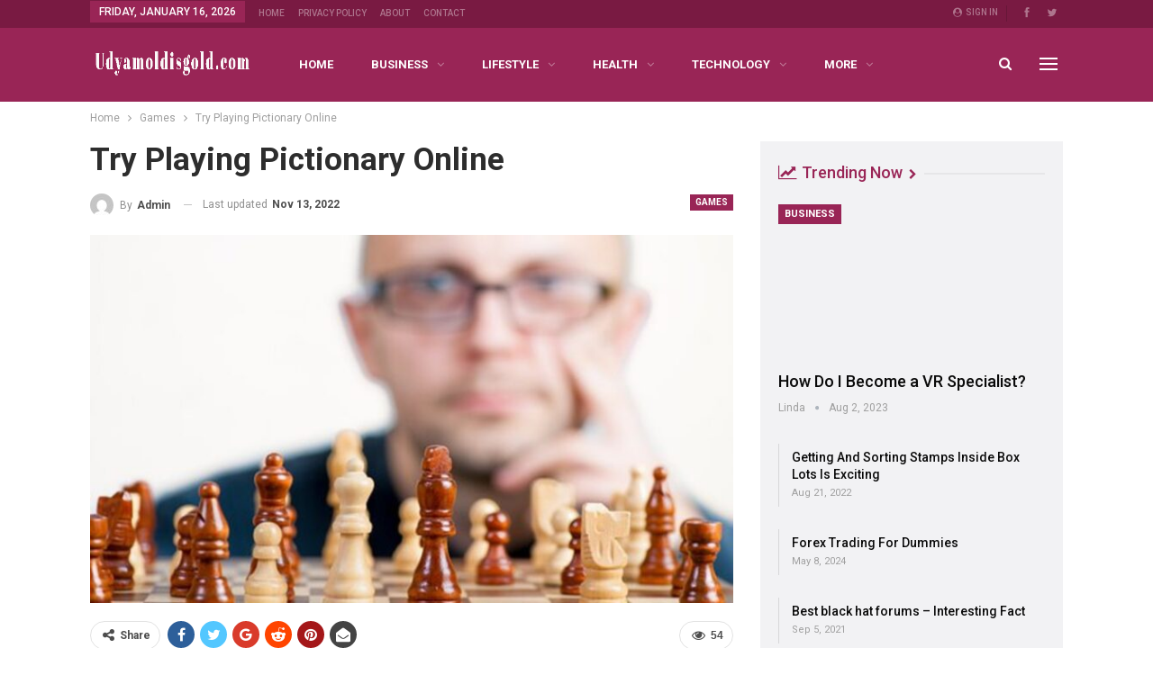

--- FILE ---
content_type: text/html; charset=UTF-8
request_url: https://udyamoldisgold.com/try-playing-pictionary-online/
body_size: 23630
content:
	<!DOCTYPE html>
		<!--[if IE 8]>
	<html class="ie ie8" lang="en-US"> <![endif]-->
	<!--[if IE 9]>
	<html class="ie ie9" lang="en-US"> <![endif]-->
	<!--[if gt IE 9]><!-->
<html lang="en-US"> <!--<![endif]-->
	<head>
				<meta charset="UTF-8">
		<meta http-equiv="X-UA-Compatible" content="IE=edge">
		<meta name="viewport" content="width=device-width, initial-scale=1.0">
		<link rel="pingback" href="https://udyamoldisgold.com/xmlrpc.php"/>

		<title>Try Playing Pictionary Online &#8211; Udyamoldisgold</title>
<meta name='robots' content='max-image-preview:large' />
<link rel="amphtml" href="https://udyamoldisgold.com/try-playing-pictionary-online/amp/" /><meta name="generator" content="AMP for WP 1.1.11"/>
<!-- Better Open Graph, Schema.org & Twitter Integration -->
<meta property="og:locale" content="en_us"/>
<meta property="og:site_name" content="Udyamoldisgold"/>
<meta property="og:url" content="https://udyamoldisgold.com/try-playing-pictionary-online/"/>
<meta property="og:title" content="Try Playing Pictionary Online"/>
<meta property="og:image" content="https://udyamoldisgold.com/wp-content/uploads/2022/11/pictionary-online-1024x699.jpg"/>
<meta property="article:section" content="Games"/>
<meta property="article:tag" content="games"/>
<meta property="og:description" content="If you are bored of playing the same old Pictionary game over again, you can try playing Pictionary online. You can customize the words and send them to other players. It&#039;s a great way to pass the time and be social. Plus, it&#039;s free. Try it today!Dra"/>
<meta property="og:type" content="article"/>
<meta name="twitter:card" content="summary"/>
<meta name="twitter:url" content="https://udyamoldisgold.com/try-playing-pictionary-online/"/>
<meta name="twitter:title" content="Try Playing Pictionary Online"/>
<meta name="twitter:description" content="If you are bored of playing the same old Pictionary game over again, you can try playing Pictionary online. You can customize the words and send them to other players. It&#039;s a great way to pass the time and be social. Plus, it&#039;s free. Try it today!Dra"/>
<meta name="twitter:image" content="https://udyamoldisgold.com/wp-content/uploads/2022/11/pictionary-online-1024x699.jpg"/>
<!-- / Better Open Graph, Schema.org & Twitter Integration. -->
<link rel='dns-prefetch' href='//fonts.googleapis.com' />
<link rel="alternate" type="application/rss+xml" title="Udyamoldisgold &raquo; Feed" href="https://udyamoldisgold.com/feed/" />
<link rel="alternate" title="oEmbed (JSON)" type="application/json+oembed" href="https://udyamoldisgold.com/wp-json/oembed/1.0/embed?url=https%3A%2F%2Fudyamoldisgold.com%2Ftry-playing-pictionary-online%2F" />
<link rel="alternate" title="oEmbed (XML)" type="text/xml+oembed" href="https://udyamoldisgold.com/wp-json/oembed/1.0/embed?url=https%3A%2F%2Fudyamoldisgold.com%2Ftry-playing-pictionary-online%2F&#038;format=xml" />
<style id='wp-img-auto-sizes-contain-inline-css' type='text/css'>
img:is([sizes=auto i],[sizes^="auto," i]){contain-intrinsic-size:3000px 1500px}
/*# sourceURL=wp-img-auto-sizes-contain-inline-css */
</style>
<link rel='stylesheet' id='structured-content-frontend-css' href='https://udyamoldisgold.com/wp-content/plugins/structured-content/dist/blocks.style.build.css?ver=1.7.0' type='text/css' media='all' />
<style id='wp-emoji-styles-inline-css' type='text/css'>

	img.wp-smiley, img.emoji {
		display: inline !important;
		border: none !important;
		box-shadow: none !important;
		height: 1em !important;
		width: 1em !important;
		margin: 0 0.07em !important;
		vertical-align: -0.1em !important;
		background: none !important;
		padding: 0 !important;
	}
/*# sourceURL=wp-emoji-styles-inline-css */
</style>
<style id='wp-block-library-inline-css' type='text/css'>
:root{--wp-block-synced-color:#7a00df;--wp-block-synced-color--rgb:122,0,223;--wp-bound-block-color:var(--wp-block-synced-color);--wp-editor-canvas-background:#ddd;--wp-admin-theme-color:#007cba;--wp-admin-theme-color--rgb:0,124,186;--wp-admin-theme-color-darker-10:#006ba1;--wp-admin-theme-color-darker-10--rgb:0,107,160.5;--wp-admin-theme-color-darker-20:#005a87;--wp-admin-theme-color-darker-20--rgb:0,90,135;--wp-admin-border-width-focus:2px}@media (min-resolution:192dpi){:root{--wp-admin-border-width-focus:1.5px}}.wp-element-button{cursor:pointer}:root .has-very-light-gray-background-color{background-color:#eee}:root .has-very-dark-gray-background-color{background-color:#313131}:root .has-very-light-gray-color{color:#eee}:root .has-very-dark-gray-color{color:#313131}:root .has-vivid-green-cyan-to-vivid-cyan-blue-gradient-background{background:linear-gradient(135deg,#00d084,#0693e3)}:root .has-purple-crush-gradient-background{background:linear-gradient(135deg,#34e2e4,#4721fb 50%,#ab1dfe)}:root .has-hazy-dawn-gradient-background{background:linear-gradient(135deg,#faaca8,#dad0ec)}:root .has-subdued-olive-gradient-background{background:linear-gradient(135deg,#fafae1,#67a671)}:root .has-atomic-cream-gradient-background{background:linear-gradient(135deg,#fdd79a,#004a59)}:root .has-nightshade-gradient-background{background:linear-gradient(135deg,#330968,#31cdcf)}:root .has-midnight-gradient-background{background:linear-gradient(135deg,#020381,#2874fc)}:root{--wp--preset--font-size--normal:16px;--wp--preset--font-size--huge:42px}.has-regular-font-size{font-size:1em}.has-larger-font-size{font-size:2.625em}.has-normal-font-size{font-size:var(--wp--preset--font-size--normal)}.has-huge-font-size{font-size:var(--wp--preset--font-size--huge)}.has-text-align-center{text-align:center}.has-text-align-left{text-align:left}.has-text-align-right{text-align:right}.has-fit-text{white-space:nowrap!important}#end-resizable-editor-section{display:none}.aligncenter{clear:both}.items-justified-left{justify-content:flex-start}.items-justified-center{justify-content:center}.items-justified-right{justify-content:flex-end}.items-justified-space-between{justify-content:space-between}.screen-reader-text{border:0;clip-path:inset(50%);height:1px;margin:-1px;overflow:hidden;padding:0;position:absolute;width:1px;word-wrap:normal!important}.screen-reader-text:focus{background-color:#ddd;clip-path:none;color:#444;display:block;font-size:1em;height:auto;left:5px;line-height:normal;padding:15px 23px 14px;text-decoration:none;top:5px;width:auto;z-index:100000}html :where(.has-border-color){border-style:solid}html :where([style*=border-top-color]){border-top-style:solid}html :where([style*=border-right-color]){border-right-style:solid}html :where([style*=border-bottom-color]){border-bottom-style:solid}html :where([style*=border-left-color]){border-left-style:solid}html :where([style*=border-width]){border-style:solid}html :where([style*=border-top-width]){border-top-style:solid}html :where([style*=border-right-width]){border-right-style:solid}html :where([style*=border-bottom-width]){border-bottom-style:solid}html :where([style*=border-left-width]){border-left-style:solid}html :where(img[class*=wp-image-]){height:auto;max-width:100%}:where(figure){margin:0 0 1em}html :where(.is-position-sticky){--wp-admin--admin-bar--position-offset:var(--wp-admin--admin-bar--height,0px)}@media screen and (max-width:600px){html :where(.is-position-sticky){--wp-admin--admin-bar--position-offset:0px}}

/*# sourceURL=wp-block-library-inline-css */
</style><style id='global-styles-inline-css' type='text/css'>
:root{--wp--preset--aspect-ratio--square: 1;--wp--preset--aspect-ratio--4-3: 4/3;--wp--preset--aspect-ratio--3-4: 3/4;--wp--preset--aspect-ratio--3-2: 3/2;--wp--preset--aspect-ratio--2-3: 2/3;--wp--preset--aspect-ratio--16-9: 16/9;--wp--preset--aspect-ratio--9-16: 9/16;--wp--preset--color--black: #000000;--wp--preset--color--cyan-bluish-gray: #abb8c3;--wp--preset--color--white: #ffffff;--wp--preset--color--pale-pink: #f78da7;--wp--preset--color--vivid-red: #cf2e2e;--wp--preset--color--luminous-vivid-orange: #ff6900;--wp--preset--color--luminous-vivid-amber: #fcb900;--wp--preset--color--light-green-cyan: #7bdcb5;--wp--preset--color--vivid-green-cyan: #00d084;--wp--preset--color--pale-cyan-blue: #8ed1fc;--wp--preset--color--vivid-cyan-blue: #0693e3;--wp--preset--color--vivid-purple: #9b51e0;--wp--preset--gradient--vivid-cyan-blue-to-vivid-purple: linear-gradient(135deg,rgb(6,147,227) 0%,rgb(155,81,224) 100%);--wp--preset--gradient--light-green-cyan-to-vivid-green-cyan: linear-gradient(135deg,rgb(122,220,180) 0%,rgb(0,208,130) 100%);--wp--preset--gradient--luminous-vivid-amber-to-luminous-vivid-orange: linear-gradient(135deg,rgb(252,185,0) 0%,rgb(255,105,0) 100%);--wp--preset--gradient--luminous-vivid-orange-to-vivid-red: linear-gradient(135deg,rgb(255,105,0) 0%,rgb(207,46,46) 100%);--wp--preset--gradient--very-light-gray-to-cyan-bluish-gray: linear-gradient(135deg,rgb(238,238,238) 0%,rgb(169,184,195) 100%);--wp--preset--gradient--cool-to-warm-spectrum: linear-gradient(135deg,rgb(74,234,220) 0%,rgb(151,120,209) 20%,rgb(207,42,186) 40%,rgb(238,44,130) 60%,rgb(251,105,98) 80%,rgb(254,248,76) 100%);--wp--preset--gradient--blush-light-purple: linear-gradient(135deg,rgb(255,206,236) 0%,rgb(152,150,240) 100%);--wp--preset--gradient--blush-bordeaux: linear-gradient(135deg,rgb(254,205,165) 0%,rgb(254,45,45) 50%,rgb(107,0,62) 100%);--wp--preset--gradient--luminous-dusk: linear-gradient(135deg,rgb(255,203,112) 0%,rgb(199,81,192) 50%,rgb(65,88,208) 100%);--wp--preset--gradient--pale-ocean: linear-gradient(135deg,rgb(255,245,203) 0%,rgb(182,227,212) 50%,rgb(51,167,181) 100%);--wp--preset--gradient--electric-grass: linear-gradient(135deg,rgb(202,248,128) 0%,rgb(113,206,126) 100%);--wp--preset--gradient--midnight: linear-gradient(135deg,rgb(2,3,129) 0%,rgb(40,116,252) 100%);--wp--preset--font-size--small: 13px;--wp--preset--font-size--medium: 20px;--wp--preset--font-size--large: 36px;--wp--preset--font-size--x-large: 42px;--wp--preset--spacing--20: 0.44rem;--wp--preset--spacing--30: 0.67rem;--wp--preset--spacing--40: 1rem;--wp--preset--spacing--50: 1.5rem;--wp--preset--spacing--60: 2.25rem;--wp--preset--spacing--70: 3.38rem;--wp--preset--spacing--80: 5.06rem;--wp--preset--shadow--natural: 6px 6px 9px rgba(0, 0, 0, 0.2);--wp--preset--shadow--deep: 12px 12px 50px rgba(0, 0, 0, 0.4);--wp--preset--shadow--sharp: 6px 6px 0px rgba(0, 0, 0, 0.2);--wp--preset--shadow--outlined: 6px 6px 0px -3px rgb(255, 255, 255), 6px 6px rgb(0, 0, 0);--wp--preset--shadow--crisp: 6px 6px 0px rgb(0, 0, 0);}:where(.is-layout-flex){gap: 0.5em;}:where(.is-layout-grid){gap: 0.5em;}body .is-layout-flex{display: flex;}.is-layout-flex{flex-wrap: wrap;align-items: center;}.is-layout-flex > :is(*, div){margin: 0;}body .is-layout-grid{display: grid;}.is-layout-grid > :is(*, div){margin: 0;}:where(.wp-block-columns.is-layout-flex){gap: 2em;}:where(.wp-block-columns.is-layout-grid){gap: 2em;}:where(.wp-block-post-template.is-layout-flex){gap: 1.25em;}:where(.wp-block-post-template.is-layout-grid){gap: 1.25em;}.has-black-color{color: var(--wp--preset--color--black) !important;}.has-cyan-bluish-gray-color{color: var(--wp--preset--color--cyan-bluish-gray) !important;}.has-white-color{color: var(--wp--preset--color--white) !important;}.has-pale-pink-color{color: var(--wp--preset--color--pale-pink) !important;}.has-vivid-red-color{color: var(--wp--preset--color--vivid-red) !important;}.has-luminous-vivid-orange-color{color: var(--wp--preset--color--luminous-vivid-orange) !important;}.has-luminous-vivid-amber-color{color: var(--wp--preset--color--luminous-vivid-amber) !important;}.has-light-green-cyan-color{color: var(--wp--preset--color--light-green-cyan) !important;}.has-vivid-green-cyan-color{color: var(--wp--preset--color--vivid-green-cyan) !important;}.has-pale-cyan-blue-color{color: var(--wp--preset--color--pale-cyan-blue) !important;}.has-vivid-cyan-blue-color{color: var(--wp--preset--color--vivid-cyan-blue) !important;}.has-vivid-purple-color{color: var(--wp--preset--color--vivid-purple) !important;}.has-black-background-color{background-color: var(--wp--preset--color--black) !important;}.has-cyan-bluish-gray-background-color{background-color: var(--wp--preset--color--cyan-bluish-gray) !important;}.has-white-background-color{background-color: var(--wp--preset--color--white) !important;}.has-pale-pink-background-color{background-color: var(--wp--preset--color--pale-pink) !important;}.has-vivid-red-background-color{background-color: var(--wp--preset--color--vivid-red) !important;}.has-luminous-vivid-orange-background-color{background-color: var(--wp--preset--color--luminous-vivid-orange) !important;}.has-luminous-vivid-amber-background-color{background-color: var(--wp--preset--color--luminous-vivid-amber) !important;}.has-light-green-cyan-background-color{background-color: var(--wp--preset--color--light-green-cyan) !important;}.has-vivid-green-cyan-background-color{background-color: var(--wp--preset--color--vivid-green-cyan) !important;}.has-pale-cyan-blue-background-color{background-color: var(--wp--preset--color--pale-cyan-blue) !important;}.has-vivid-cyan-blue-background-color{background-color: var(--wp--preset--color--vivid-cyan-blue) !important;}.has-vivid-purple-background-color{background-color: var(--wp--preset--color--vivid-purple) !important;}.has-black-border-color{border-color: var(--wp--preset--color--black) !important;}.has-cyan-bluish-gray-border-color{border-color: var(--wp--preset--color--cyan-bluish-gray) !important;}.has-white-border-color{border-color: var(--wp--preset--color--white) !important;}.has-pale-pink-border-color{border-color: var(--wp--preset--color--pale-pink) !important;}.has-vivid-red-border-color{border-color: var(--wp--preset--color--vivid-red) !important;}.has-luminous-vivid-orange-border-color{border-color: var(--wp--preset--color--luminous-vivid-orange) !important;}.has-luminous-vivid-amber-border-color{border-color: var(--wp--preset--color--luminous-vivid-amber) !important;}.has-light-green-cyan-border-color{border-color: var(--wp--preset--color--light-green-cyan) !important;}.has-vivid-green-cyan-border-color{border-color: var(--wp--preset--color--vivid-green-cyan) !important;}.has-pale-cyan-blue-border-color{border-color: var(--wp--preset--color--pale-cyan-blue) !important;}.has-vivid-cyan-blue-border-color{border-color: var(--wp--preset--color--vivid-cyan-blue) !important;}.has-vivid-purple-border-color{border-color: var(--wp--preset--color--vivid-purple) !important;}.has-vivid-cyan-blue-to-vivid-purple-gradient-background{background: var(--wp--preset--gradient--vivid-cyan-blue-to-vivid-purple) !important;}.has-light-green-cyan-to-vivid-green-cyan-gradient-background{background: var(--wp--preset--gradient--light-green-cyan-to-vivid-green-cyan) !important;}.has-luminous-vivid-amber-to-luminous-vivid-orange-gradient-background{background: var(--wp--preset--gradient--luminous-vivid-amber-to-luminous-vivid-orange) !important;}.has-luminous-vivid-orange-to-vivid-red-gradient-background{background: var(--wp--preset--gradient--luminous-vivid-orange-to-vivid-red) !important;}.has-very-light-gray-to-cyan-bluish-gray-gradient-background{background: var(--wp--preset--gradient--very-light-gray-to-cyan-bluish-gray) !important;}.has-cool-to-warm-spectrum-gradient-background{background: var(--wp--preset--gradient--cool-to-warm-spectrum) !important;}.has-blush-light-purple-gradient-background{background: var(--wp--preset--gradient--blush-light-purple) !important;}.has-blush-bordeaux-gradient-background{background: var(--wp--preset--gradient--blush-bordeaux) !important;}.has-luminous-dusk-gradient-background{background: var(--wp--preset--gradient--luminous-dusk) !important;}.has-pale-ocean-gradient-background{background: var(--wp--preset--gradient--pale-ocean) !important;}.has-electric-grass-gradient-background{background: var(--wp--preset--gradient--electric-grass) !important;}.has-midnight-gradient-background{background: var(--wp--preset--gradient--midnight) !important;}.has-small-font-size{font-size: var(--wp--preset--font-size--small) !important;}.has-medium-font-size{font-size: var(--wp--preset--font-size--medium) !important;}.has-large-font-size{font-size: var(--wp--preset--font-size--large) !important;}.has-x-large-font-size{font-size: var(--wp--preset--font-size--x-large) !important;}
/*# sourceURL=global-styles-inline-css */
</style>

<style id='classic-theme-styles-inline-css' type='text/css'>
/*! This file is auto-generated */
.wp-block-button__link{color:#fff;background-color:#32373c;border-radius:9999px;box-shadow:none;text-decoration:none;padding:calc(.667em + 2px) calc(1.333em + 2px);font-size:1.125em}.wp-block-file__button{background:#32373c;color:#fff;text-decoration:none}
/*# sourceURL=/wp-includes/css/classic-themes.min.css */
</style>
<link rel='stylesheet' id='ez-toc-css' href='https://udyamoldisgold.com/wp-content/plugins/easy-table-of-contents/assets/css/screen.min.css?ver=2.0.80' type='text/css' media='all' />
<style id='ez-toc-inline-css' type='text/css'>
div#ez-toc-container .ez-toc-title {font-size: 120%;}div#ez-toc-container .ez-toc-title {font-weight: 500;}div#ez-toc-container ul li , div#ez-toc-container ul li a {font-size: 95%;}div#ez-toc-container ul li , div#ez-toc-container ul li a {font-weight: 500;}div#ez-toc-container nav ul ul li {font-size: 90%;}.ez-toc-box-title {font-weight: bold; margin-bottom: 10px; text-align: center; text-transform: uppercase; letter-spacing: 1px; color: #666; padding-bottom: 5px;position:absolute;top:-4%;left:5%;background-color: inherit;transition: top 0.3s ease;}.ez-toc-box-title.toc-closed {top:-25%;}
.ez-toc-container-direction {direction: ltr;}.ez-toc-counter ul{counter-reset: item ;}.ez-toc-counter nav ul li a::before {content: counters(item, '.', decimal) '. ';display: inline-block;counter-increment: item;flex-grow: 0;flex-shrink: 0;margin-right: .2em; float: left; }.ez-toc-widget-direction {direction: ltr;}.ez-toc-widget-container ul{counter-reset: item ;}.ez-toc-widget-container nav ul li a::before {content: counters(item, '.', decimal) '. ';display: inline-block;counter-increment: item;flex-grow: 0;flex-shrink: 0;margin-right: .2em; float: left; }
/*# sourceURL=ez-toc-inline-css */
</style>
<style id='spc_bg_lazy-inline-css' type='text/css'>
html [style*="background-image:"]:not(.spc-bg-lazyloaded),
html [class*="elementor"][data-settings*="background_background"]:not(.spc-bg-lazyloaded),
html .elementor-section > .elementor-background-overlay:not(.spc-bg-lazyloaded),
html [class*="wp-block-cover"][style*="background-image"]:not(.spc-bg-lazyloaded),
html [class*="wp-block-group"][style*="background-image"]:not(.spc-bg-lazyloaded) { background-image: none !important; }
/*# sourceURL=spc_bg_lazy-inline-css */
</style>
<link rel='stylesheet' id='better-framework-main-fonts-css' href='https://fonts.googleapis.com/css?family=Roboto:400,700,500,400italic%7CLato:400&#038;display=swap' type='text/css' media='all' />

		<script type="text/javascript" id="spc-lazy-bg">
			(function () {
			const loadedClass = 'spc-bg-lazyloaded';
			const bgSelectors = '[style*="background-image:"], [class*="elementor"][data-settings*="background_background"], .elementor-section > .elementor-background-overlay, [class*="wp-block-cover"][style*="background-image"], [class*="wp-block-group"][style*="background-image"]';

			function observerCallback(entries, observer) {
				entries.forEach(function (entry) {
				if (!entry.isIntersecting) return;

				if (entry.target.classList.contains(loadedClass)) return;

				entry.target.classList.add(loadedClass);
				observer.unobserve(entry.target);
				});
			}

			const intersectionObserver = new IntersectionObserver(observerCallback, {
				root: null,
				rootMargin: "150px 0px 500px",
				threshold: [0.1, 0.3, 0.5, 0.6, 0.8, 1],
			});

			function start() {
				document.querySelectorAll(bgSelectors).forEach(function (el) {
					intersectionObserver.observe(el);
					}
				)
			}

			document.addEventListener('DOMContentLoaded', start);
			}());
		</script>
		<script type="text/javascript" src="https://udyamoldisgold.com/wp-includes/js/jquery/jquery.min.js?ver=3.7.1" id="jquery-core-js"></script>
<script type="text/javascript" src="https://udyamoldisgold.com/wp-includes/js/jquery/jquery-migrate.min.js?ver=3.4.1" id="jquery-migrate-js"></script>
<script type="text/javascript" src="https://udyamoldisgold.com/wp-content/plugins/wp-cloudflare-page-cache/assets/js/lazysizes.min.js?ver=5.3.2" id="spc-lazysizes-js"></script>
<link rel="https://api.w.org/" href="https://udyamoldisgold.com/wp-json/" /><link rel="alternate" title="JSON" type="application/json" href="https://udyamoldisgold.com/wp-json/wp/v2/posts/8097" /><link rel="EditURI" type="application/rsd+xml" title="RSD" href="https://udyamoldisgold.com/xmlrpc.php?rsd" />
<meta name="generator" content="WordPress 6.9" />
<link rel="canonical" href="https://udyamoldisgold.com/try-playing-pictionary-online/" />
<link rel='shortlink' href='https://udyamoldisgold.com/?p=8097' />
<meta name="google-site-verification" content="zvsa32p2V1X5tMmelwa8UFj6W1pOLUtOrPWLYCz8pek" />
<meta name="generator" content="Powered by WPBakery Page Builder - drag and drop page builder for WordPress."/>
<script type="application/ld+json">{
    "@context": "http://schema.org/",
    "@type": "Organization",
    "@id": "#organization",
    "logo": {
        "@type": "ImageObject",
        "url": "https://udyamoldisgold.com/wp-content/uploads/2022/02/udyamoldisgold-340x80-logo_transparent.png"
    },
    "url": "https://udyamoldisgold.com/",
    "name": "Udyamoldisgold",
    "description": ""
}</script>
<script type="application/ld+json">{
    "@context": "http://schema.org/",
    "@type": "WebSite",
    "name": "Udyamoldisgold",
    "alternateName": "",
    "url": "https://udyamoldisgold.com/"
}</script>
<script type="application/ld+json">{
    "@context": "http://schema.org/",
    "@type": "BlogPosting",
    "headline": "Try Playing Pictionary Online",
    "description": "If you are bored of playing the same old Pictionary game over again, you can try playing Pictionary online. You can customize the words and send them to other players. It's a great way to pass the time and be social. Plus, it's free. Try it today!Dra",
    "datePublished": "2022-11-12",
    "dateModified": "2022-11-13",
    "author": {
        "@type": "Person",
        "@id": "#person-admin",
        "name": "admin"
    },
    "image": "https://udyamoldisgold.com/wp-content/uploads/2022/11/pictionary-online.jpg",
    "publisher": {
        "@id": "#organization"
    },
    "mainEntityOfPage": "https://udyamoldisgold.com/try-playing-pictionary-online/"
}</script>
<link rel='stylesheet' id='bf-minifed-css-1' href='https://udyamoldisgold.com/wp-content/bs-booster-cache/1c7d504bc860484f8c537bbfd488a0a1.css' type='text/css' media='all' />
<link rel='stylesheet' id='7.11.0-1768482603' href='https://udyamoldisgold.com/wp-content/bs-booster-cache/0306168556a53dbd5486c2cc2a320b8f.css' type='text/css' media='all' />
<link rel="icon" href="https://udyamoldisgold.com/wp-content/uploads/2021/01/cropped-Udyamoldisgold-512x512-favicon-32x32.png" sizes="32x32" />
<link rel="icon" href="https://udyamoldisgold.com/wp-content/uploads/2021/01/cropped-Udyamoldisgold-512x512-favicon-192x192.png" sizes="192x192" />
<link rel="apple-touch-icon" href="https://udyamoldisgold.com/wp-content/uploads/2021/01/cropped-Udyamoldisgold-512x512-favicon-180x180.png" />
<meta name="msapplication-TileImage" content="https://udyamoldisgold.com/wp-content/uploads/2021/01/cropped-Udyamoldisgold-512x512-favicon-270x270.png" />
<noscript><style> .wpb_animate_when_almost_visible { opacity: 1; }</style></noscript>	</head>

<body class="wp-singular post-template-default single single-post postid-8097 single-format-standard wp-theme-publisher bs-theme bs-publisher bs-publisher-life-mag active-light-box ltr close-rh page-layout-2-col page-layout-2-col-right full-width active-sticky-sidebar main-menu-sticky-smart main-menu-full-width active-ajax-search single-prim-cat-15 single-cat-15  wpb-js-composer js-comp-ver-6.7.0 vc_responsive bs-ll-a" dir="ltr">
<div class="off-canvas-overlay"></div>
<div class="off-canvas-container left skin-white">
	<div class="off-canvas-inner">
		<span class="canvas-close"><i></i></span>
					<div class="off-canvas-header">
									<div class="logo">

						<a href="https://udyamoldisgold.com/">
							<img class="lazyload" data-spc-id="878372463" data-src="https://udyamoldisgold.com/wp-content/uploads/2022/02/udyamoldisgold-340x80-logo.png" 
							     alt="Udyamoldisgold">
						</a>
					</div>
									<div class="site-description">Valuable Topics to start new things</div>
			</div>
						<div class="off-canvas-search">
				<form role="search" method="get" action="https://udyamoldisgold.com">
					<input type="text" name="s" value=""
					       placeholder="Search...">
					<i class="fa fa-search"></i>
				</form>
			</div>
						<div class="off-canvas-menu">
				<div class="off-canvas-menu-fallback"></div>
			</div>
						<div class="off_canvas_footer">
				<div class="off_canvas_footer-info entry-content">
							<div  class="  better-studio-shortcode bsc-clearfix better-social-counter style-button colored in-4-col">
						<ul class="social-list bsc-clearfix"><li class="social-item facebook"><a href = "https://www.facebook.com/Udyamoldisgold" target = "_blank" > <i class="item-icon bsfi-facebook" ></i><span class="item-title" > Likes </span> </a> </li> <li class="social-item twitter"><a href = "https://twitter.com/shamir88bds" target = "_blank" > <i class="item-icon bsfi-twitter" ></i><span class="item-title" > Followers </span> </a> </li> 			</ul>
		</div>
						</div>
			</div>
				</div>
</div>
		<div class="main-wrap content-main-wrap">
			<header id="header" class="site-header header-style-8 full-width" itemscope="itemscope" itemtype="https://schema.org/WPHeader">
		<section class="topbar topbar-style-1 hidden-xs hidden-xs">
	<div class="content-wrap">
		<div class="container">
			<div class="topbar-inner clearfix">

									<div class="section-links">
								<div  class="  better-studio-shortcode bsc-clearfix better-social-counter style-button not-colored in-4-col">
						<ul class="social-list bsc-clearfix"><li class="social-item facebook"><a href = "https://www.facebook.com/Udyamoldisgold" target = "_blank" > <i class="item-icon bsfi-facebook" ></i><span class="item-title" > Likes </span> </a> </li> <li class="social-item twitter"><a href = "https://twitter.com/shamir88bds" target = "_blank" > <i class="item-icon bsfi-twitter" ></i><span class="item-title" > Followers </span> </a> </li> 			</ul>
		</div>
									<a class="topbar-sign-in behind-social"
							   data-toggle="modal" data-target="#bsLoginModal">
								<i class="fa fa-user-circle"></i> Sign in							</a>

							<div class="modal sign-in-modal fade" id="bsLoginModal" tabindex="-1" role="dialog"
							     style="display: none">
								<div class="modal-dialog" role="document">
									<div class="modal-content">
											<span class="close-modal" data-dismiss="modal" aria-label="Close"><i
														class="fa fa-close"></i></span>
										<div class="modal-body">
											<div id="form_41799_" class="bs-shortcode bs-login-shortcode ">
		<div class="bs-login bs-type-login"  style="display:none">

					<div class="bs-login-panel bs-login-sign-panel bs-current-login-panel">
								<form name="loginform"
				      action="https://udyamoldisgold.com/wp-login.php" method="post">

					
					<div class="login-header">
						<span class="login-icon fa fa-user-circle main-color"></span>
						<p>Welcome, Login to your account.</p>
					</div>
					
					<div class="login-field login-username">
						<input type="text" name="log" id="form_41799_user_login" class="input"
						       value="" size="20"
						       placeholder="Username or Email..." required/>
					</div>

					<div class="login-field login-password">
						<input type="password" name="pwd" id="form_41799_user_pass"
						       class="input"
						       value="" size="20" placeholder="Password..."
						       required/>
					</div>

					
					<div class="login-field">
						<a href="https://udyamoldisgold.com/wp-login.php?action=lostpassword&redirect_to=https%3A%2F%2Fudyamoldisgold.com%2Ftry-playing-pictionary-online%2F"
						   class="go-reset-panel">Forget password?</a>

													<span class="login-remember">
							<input class="remember-checkbox" name="rememberme" type="checkbox"
							       id="form_41799_rememberme"
							       value="forever"  />
							<label class="remember-label">Remember me</label>
						</span>
											</div>

					<!-- Loading GOTMLS Brute-Force Protection --><div style="position: absolute; z-index: 9999; opacity: 0; top: 0; left: 0; width: 100%; height: 100%;" id="loading_BRUTEFORCE_1"><div style="top: -200px; position: relative; background-color: #FFF; z-index: 99999;"><img class="lazyload" data-spc-id="1303221356" data-src="//udyamoldisgold.com/wp-content/plugins/gotmls/images/GOTMLS-Loading.gif" style="height: 280px;" alt="Loading Brute-Force Protection ..."  /><div id='checking_BRUTEFORCE_1'> Checking for JavaScript ... </div></div></div>
<div style="font-weight: bold; display: none;"><img class="lazyload" data-spc-id="1122280887" data-src="//udyamoldisgold.com/wp-content/plugins/gotmls/images/checked.gif" style="height: 20px; vertical-align: middle;" alt="Brute-Force Protection from GOTMLS. NET"  /> Brute-Force Protection is Active</div><input type="hidden" name="GOTMLS_sess" id="GOTMLS_sess_id_1" value="e0363746a10bcecba40de026dd451779" /><input type="hidden" id="GOTMLS_offset_id_1" value="0" name="GOTMLS_time" /><script type="text/javascript">
function GOTMLS_chk_session_1() {
var GOTMLS_login_offset = new Date();
var GOTMLS_login_script = document.createElement('script');
GOTMLS_login_script.src = '//udyamoldisgold.com/wp-admin/admin-ajax.php?action=GOTMLS_logintime&GOTMLS_mt=249d9718db154d8ada38c48182aea3fa&GOTMLS_u=log&GOTMLS_p=pwd&GOTMLS_sess=e0363746a10bcecba40de026dd451779&GOTMLS_form_id=1&GOTMLS_time='+GOTMLS_login_offset.getTime();
if (GOTMLS_field = document.getElementById('GOTMLS_offset_id_1')) {
	GOTMLS_field.value = GOTMLS_login_offset.getTime();
}
if (GOTMLS_field = document.getElementById('checking_BRUTEFORCE_1'))
	GOTMLS_field.innerHTML = '<h2 style="text-align: center"> Checking for Session ... </h2>';
if (GOTMLS_loading_gif = document.getElementById('loading_BRUTEFORCE_1')) GOTMLS_loading_gif.style.display = 'block';
document.head.appendChild(GOTMLS_login_script);
}
GOTMLS_chk_session_1();
setInterval(function (){GOTMLS_chk_session_1();}, 150000);
</script>

					<div class="login-field login-submit">
						<input type="submit" name="wp-submit"
						       class="button-primary login-btn"
						       value="Log In"/>
						<input type="hidden" name="redirect_to" value="https://udyamoldisgold.com/try-playing-pictionary-online/"/>
					</div>

									</form>
			</div>

			<div class="bs-login-panel bs-login-reset-panel">

				<span class="go-login-panel"><i
							class="fa fa-angle-left"></i> Sign in</span>

				<div class="bs-login-reset-panel-inner">
					<div class="login-header">
						<span class="login-icon fa fa-support"></span>
						<p>Recover your password.</p>
						<p>A password will be e-mailed to you.</p>
					</div>
										<form name="lostpasswordform" id="form_41799_lostpasswordform"
					      action="https://udyamoldisgold.com/wp-login.php?action=lostpassword"
					      method="post">

						<div class="login-field reset-username">
							<input type="text" name="user_login" class="input" value=""
							       placeholder="Username or Email..."
							       required/>
						</div>

						
						<div class="login-field reset-submit">

							<input type="hidden" name="redirect_to" value=""/>
							<input type="submit" name="wp-submit" class="login-btn"
							       value="Send My Password"/>

						</div>
					</form>
				</div>
			</div>
			</div>
	</div>
										</div>
									</div>
								</div>
							</div>
												</div>
				
				<div class="section-menu">
						<div id="menu-top" class="menu top-menu-wrapper" role="navigation" itemscope="itemscope" itemtype="https://schema.org/SiteNavigationElement">
		<nav class="top-menu-container">

			<ul id="top-navigation" class="top-menu menu clearfix bsm-pure">
									<li id="topbar-date" class="menu-item menu-item-date">
					<span
						class="topbar-date">Friday, January 16, 2026</span>
					</li>
					<li id="menu-item-3548" class="menu-item menu-item-type-post_type menu-item-object-page better-anim-fade menu-item-3548"><a href="https://udyamoldisgold.com/f7924-news-magazine-home/">Home</a></li>
<li id="menu-item-3545" class="menu-item menu-item-type-post_type menu-item-object-page menu-item-privacy-policy better-anim-fade menu-item-3545"><a href="https://udyamoldisgold.com/privacy-policy/">Privacy Policy</a></li>
<li id="menu-item-3546" class="menu-item menu-item-type-post_type menu-item-object-page better-anim-fade menu-item-3546"><a href="https://udyamoldisgold.com/about/">About</a></li>
<li id="menu-item-3547" class="menu-item menu-item-type-post_type menu-item-object-page better-anim-fade menu-item-3547"><a href="https://udyamoldisgold.com/contact/">Contact</a></li>
			</ul>

		</nav>
	</div>
				</div>
			</div>
		</div>
	</div>
</section>
		<div class="content-wrap">
			<div class="container">
				<div class="header-inner clearfix">
					<div id="site-branding" class="site-branding">
	<p  id="site-title" class="logo h1 img-logo">
	<a href="https://udyamoldisgold.com/" itemprop="url" rel="home">
					<img class="lazyload" data-spc-id="2004126161" data-src="https://udyamoldisgold.com/wp-content/uploads/2022/02/udyamoldisgold-340x80-logo_transparent.png" id="site-logo" 
			     alt="Publisher"  data-bsrjs="https://udyamoldisgold.com/wp-content/uploads/2022/02/udyamoldisgold-340x80-logo_transparent.png"  />

			<span class="site-title">Publisher - </span>
				</a>
</p>
</div><!-- .site-branding -->
<nav id="menu-main" class="menu main-menu-container  show-search-item show-off-canvas menu-actions-btn-width-2" role="navigation" itemscope="itemscope" itemtype="https://schema.org/SiteNavigationElement">
			<div class="menu-action-buttons width-2">
							<div class="off-canvas-menu-icon-container off-icon-left">
					<div class="off-canvas-menu-icon">
						<div class="off-canvas-menu-icon-el"></div>
					</div>
				</div>
								<div class="search-container close">
					<span class="search-handler"><i class="fa fa-search"></i></span>

					<div class="search-box clearfix">
						<form role="search" method="get" class="search-form clearfix" action="https://udyamoldisgold.com">
	<input type="search" class="search-field"
	       placeholder="Search..."
	       value="" name="s"
	       title="Search for:"
	       autocomplete="off">
	<input type="submit" class="search-submit" value="Search">
</form><!-- .search-form -->
					</div>
				</div>
						</div>
			<ul id="main-navigation" class="main-menu menu bsm-pure clearfix">
		<li id="menu-item-3410" class="menu-item menu-item-type-post_type menu-item-object-page menu-item-home better-anim-fade menu-item-3410"><a href="https://udyamoldisgold.com/">Home</a></li>
<li id="menu-item-3503" class="menu-item menu-item-type-taxonomy menu-item-object-category menu-item-has-children menu-term-18 better-anim-fade menu-item-3503"><a href="https://udyamoldisgold.com/category/business/">Business</a>
<ul class="sub-menu">
	<li id="menu-item-3510" class="menu-item menu-item-type-taxonomy menu-item-object-category menu-term-27 better-anim-fade menu-item-3510"><a href="https://udyamoldisgold.com/category/finance/">Finance</a></li>
	<li id="menu-item-3522" class="menu-item menu-item-type-taxonomy menu-item-object-category menu-term-698 better-anim-fade menu-item-3522"><a href="https://udyamoldisgold.com/category/real-estate/">Real Estate</a></li>
	<li id="menu-item-3516" class="menu-item menu-item-type-taxonomy menu-item-object-category menu-term-710 better-anim-fade menu-item-3516"><a href="https://udyamoldisgold.com/category/insurance/">Insurance</a></li>
	<li id="menu-item-3517" class="menu-item menu-item-type-taxonomy menu-item-object-category menu-term-1082 better-anim-fade menu-item-3517"><a href="https://udyamoldisgold.com/category/jobs/">Jobs</a></li>
	<li id="menu-item-3518" class="menu-item menu-item-type-taxonomy menu-item-object-category menu-term-1010 better-anim-fade menu-item-3518"><a href="https://udyamoldisgold.com/category/law/">Law</a></li>
	<li id="menu-item-3531" class="menu-item menu-item-type-taxonomy menu-item-object-category menu-term-1563 better-anim-fade menu-item-3531"><a href="https://udyamoldisgold.com/category/trading/">Trading</a></li>
</ul>
</li>
<li id="menu-item-3519" class="menu-item menu-item-type-taxonomy menu-item-object-category menu-item-has-children menu-term-14 better-anim-fade menu-item-3519"><a href="https://udyamoldisgold.com/category/lifestyle/">Lifestyle</a>
<ul class="sub-menu">
	<li id="menu-item-3509" class="menu-item menu-item-type-taxonomy menu-item-object-category menu-term-1881 better-anim-fade menu-item-3509"><a href="https://udyamoldisgold.com/category/fashion/">Fashion</a></li>
	<li id="menu-item-9109" class="menu-item menu-item-type-taxonomy menu-item-object-category menu-term-2876 better-anim-fade menu-item-9109"><a href="https://udyamoldisgold.com/category/home-and-family/">Home and Family</a></li>
	<li id="menu-item-3502" class="menu-item menu-item-type-taxonomy menu-item-object-category menu-term-542 better-anim-fade menu-item-3502"><a href="https://udyamoldisgold.com/category/baby-care/">Baby Care</a></li>
	<li id="menu-item-3526" class="menu-item menu-item-type-taxonomy menu-item-object-category menu-term-1017 better-anim-fade menu-item-3526"><a href="https://udyamoldisgold.com/category/shopping/">Shopping</a></li>
	<li id="menu-item-3504" class="menu-item menu-item-type-taxonomy menu-item-object-category menu-term-514 better-anim-fade menu-item-3504"><a href="https://udyamoldisgold.com/category/clothing/">Clothing</a></li>
	<li id="menu-item-9113" class="menu-item menu-item-type-taxonomy menu-item-object-category menu-term-3938 better-anim-fade menu-item-9113"><a href="https://udyamoldisgold.com/category/gardening/">Gardening</a></li>
</ul>
</li>
<li id="menu-item-3514" class="menu-item menu-item-type-taxonomy menu-item-object-category menu-item-has-children menu-term-9 better-anim-fade menu-item-3514"><a href="https://udyamoldisgold.com/category/health/">Health</a>
<ul class="sub-menu">
	<li id="menu-item-3512" class="menu-item menu-item-type-taxonomy menu-item-object-category menu-term-17 better-anim-fade menu-item-3512"><a href="https://udyamoldisgold.com/category/food/">Food</a></li>
	<li id="menu-item-3511" class="menu-item menu-item-type-taxonomy menu-item-object-category menu-term-1863 better-anim-fade menu-item-3511"><a href="https://udyamoldisgold.com/category/fitness/">Fitness</a></li>
	<li id="menu-item-9111" class="menu-item menu-item-type-taxonomy menu-item-object-category menu-term-3735 better-anim-fade menu-item-9111"><a href="https://udyamoldisgold.com/category/skin-care/">Skin Care</a></li>
	<li id="menu-item-9112" class="menu-item menu-item-type-taxonomy menu-item-object-category menu-term-3939 better-anim-fade menu-item-9112"><a href="https://udyamoldisgold.com/category/weight-loss/">Weight Loss</a></li>
	<li id="menu-item-3524" class="menu-item menu-item-type-taxonomy menu-item-object-category menu-term-10 better-anim-fade menu-item-3524"><a href="https://udyamoldisgold.com/category/restaurants/">Restaurants</a></li>
</ul>
</li>
<li id="menu-item-3530" class="menu-item menu-item-type-taxonomy menu-item-object-category menu-item-has-children menu-term-12 better-anim-fade menu-item-3530"><a href="https://udyamoldisgold.com/category/technology/">Technology</a>
<ul class="sub-menu">
	<li id="menu-item-3501" class="menu-item menu-item-type-taxonomy menu-item-object-category menu-term-1444 better-anim-fade menu-item-3501"><a href="https://udyamoldisgold.com/category/automobile/">Automobile</a></li>
	<li id="menu-item-3507" class="menu-item menu-item-type-taxonomy menu-item-object-category menu-term-2085 better-anim-fade menu-item-3507"><a href="https://udyamoldisgold.com/category/electronics/">Electronics</a></li>
	<li id="menu-item-3505" class="menu-item menu-item-type-taxonomy menu-item-object-category menu-term-19 better-anim-fade menu-item-3505"><a href="https://udyamoldisgold.com/category/digital-marketing/">Digital Marketing</a></li>
	<li id="menu-item-3534" class="menu-item menu-item-type-taxonomy menu-item-object-category menu-term-581 better-anim-fade menu-item-3534"><a href="https://udyamoldisgold.com/category/web-design/">Web Design</a></li>
	<li id="menu-item-9110" class="menu-item menu-item-type-taxonomy menu-item-object-category menu-term-3940 better-anim-fade menu-item-9110"><a href="https://udyamoldisgold.com/category/motorbikes/">Motorbikes</a></li>
	<li id="menu-item-3527" class="menu-item menu-item-type-taxonomy menu-item-object-category menu-term-552 better-anim-fade menu-item-3527"><a href="https://udyamoldisgold.com/category/social-media/">Social Media</a></li>
	<li id="menu-item-3528" class="menu-item menu-item-type-taxonomy menu-item-object-category menu-term-16 better-anim-fade menu-item-3528"><a href="https://udyamoldisgold.com/category/software/">Software</a></li>
</ul>
</li>
<li id="menu-item-3508" class="menu-item menu-item-type-taxonomy menu-item-object-category menu-item-has-children menu-term-687 better-anim-fade menu-item-3508"><a href="https://udyamoldisgold.com/category/entertainment/">Entertainment</a>
<ul class="sub-menu">
	<li id="menu-item-3529" class="menu-item menu-item-type-taxonomy menu-item-object-category menu-term-5 better-anim-fade menu-item-3529"><a href="https://udyamoldisgold.com/category/sports/">Sports</a></li>
	<li id="menu-item-3513" class="menu-item menu-item-type-taxonomy menu-item-object-category current-post-ancestor current-menu-parent current-post-parent menu-term-15 better-anim-fade menu-item-3513"><a href="https://udyamoldisgold.com/category/games/">Games</a></li>
	<li id="menu-item-3532" class="menu-item menu-item-type-taxonomy menu-item-object-category menu-term-13 better-anim-fade menu-item-3532"><a href="https://udyamoldisgold.com/category/travel/">Travel</a></li>
</ul>
</li>
<li id="menu-item-3525" class="menu-item menu-item-type-taxonomy menu-item-object-category menu-item-has-children menu-term-1266 better-anim-fade menu-item-3525"><a href="https://udyamoldisgold.com/category/self-improvement/">Self Improvement</a>
<ul class="sub-menu">
	<li id="menu-item-3523" class="menu-item menu-item-type-taxonomy menu-item-object-category menu-term-1386 better-anim-fade menu-item-3523"><a href="https://udyamoldisgold.com/category/relationship/">Relationship</a></li>
	<li id="menu-item-3506" class="menu-item menu-item-type-taxonomy menu-item-object-category menu-term-11 better-anim-fade menu-item-3506"><a href="https://udyamoldisgold.com/category/education/">Education</a></li>
</ul>
</li>
<li id="menu-item-3520" class="menu-item menu-item-type-taxonomy menu-item-object-category menu-item-has-children menu-term-3 better-anim-fade menu-item-3520"><a href="https://udyamoldisgold.com/category/news/">News</a>
<ul class="sub-menu">
	<li id="menu-item-3515" class="menu-item menu-item-type-taxonomy menu-item-object-category menu-term-535 better-anim-fade menu-item-3515"><a href="https://udyamoldisgold.com/category/home-improvement/">Home Improvement</a></li>
	<li id="menu-item-3521" class="menu-item menu-item-type-taxonomy menu-item-object-category menu-term-1387 better-anim-fade menu-item-3521"><a href="https://udyamoldisgold.com/category/pets/">Pets</a></li>
</ul>
</li>
	</ul><!-- #main-navigation -->
</nav><!-- .main-menu-container -->
				</div>
			</div>
		</div>
	</header><!-- .header -->
	<div class="rh-header clearfix light deferred-block-exclude">
		<div class="rh-container clearfix">

			<div class="menu-container close">
				<span class="menu-handler"><span class="lines"></span></span>
			</div><!-- .menu-container -->

			<div class="logo-container rh-img-logo">
				<a href="https://udyamoldisgold.com/" itemprop="url" rel="home">
											<img class="lazyload" data-spc-id="2004126161" data-src="https://udyamoldisgold.com/wp-content/uploads/2022/02/udyamoldisgold-340x80-logo_transparent.png" 
						     alt="Udyamoldisgold"  data-bsrjs="https://udyamoldisgold.com/wp-content/uploads/2022/02/udyamoldisgold-340x80-logo_transparent.png"  />				</a>
			</div><!-- .logo-container -->
		</div><!-- .rh-container -->
	</div><!-- .rh-header -->
<nav role="navigation" aria-label="Breadcrumbs" class="bf-breadcrumb clearfix bc-top-style"><div class="container bf-breadcrumb-container"><ul class="bf-breadcrumb-items" itemscope itemtype="http://schema.org/BreadcrumbList"><meta name="numberOfItems" content="3" /><meta name="itemListOrder" content="Ascending" /><li itemprop="itemListElement" itemscope itemtype="http://schema.org/ListItem" class="bf-breadcrumb-item bf-breadcrumb-begin"><a itemprop="item" href="https://udyamoldisgold.com" rel="home"><span itemprop="name">Home</span></a><meta itemprop="position" content="1" /></li><li itemprop="itemListElement" itemscope itemtype="http://schema.org/ListItem" class="bf-breadcrumb-item"><a itemprop="item" href="https://udyamoldisgold.com/category/games/" ><span itemprop="name">Games</span></a><meta itemprop="position" content="2" /></li><li itemprop="itemListElement" itemscope itemtype="http://schema.org/ListItem" class="bf-breadcrumb-item bf-breadcrumb-end"><span itemprop="name">Try Playing Pictionary Online</span><meta itemprop="item" content="https://udyamoldisgold.com/try-playing-pictionary-online/"/><meta itemprop="position" content="3" /></li></ul></div></nav><div class="content-wrap">
		<main id="content" class="content-container">

		<div class="container layout-2-col layout-2-col-1 layout-right-sidebar layout-bc-before post-template-1">
			<div class="row main-section">
										<div class="col-sm-8 content-column">
								<div class="single-container">
		<article id="post-8097" class="post-8097 post type-post status-publish format-standard has-post-thumbnail  category-games tag-games single-post-content has-thumbnail">
						<div class="post-header post-tp-1-header">
									<h1 class="single-post-title">
						<span class="post-title" itemprop="headline">Try Playing Pictionary Online</span></h1>
										<div class="post-meta-wrap clearfix">
						<div class="term-badges "><span class="term-badge term-15"><a href="https://udyamoldisgold.com/category/games/">Games</a></span></div><div class="post-meta single-post-meta">
			<a href="https://udyamoldisgold.com/author/udyamoldisgold/"
		   title="Browse Author Articles"
		   class="post-author-a post-author-avatar">
			<img data-spc-id="1178568022" alt=''  data-src='https://secure.gravatar.com/avatar/4d3c4343d07775107073caeb22d5ce5cd8d71696ef92170fc2baed5576b58762?s=26&d=mm&r=g' class="avatar avatar-26 photo avatar-default lazyload" height='26' width='26' /><span class="post-author-name">By <b>admin</b></span>		</a>
					<span class="time"><time class="post-published updated"
			                         datetime="2022-11-13T16:58:15+00:00">Last updated <b>Nov 13, 2022</b></time></span>
			</div>
					</div>
									<div class="single-featured">
					<a class="post-thumbnail open-lightbox" href="https://udyamoldisgold.com/wp-content/uploads/2022/11/pictionary-online.jpg"><img class="lazyload" data-spc-id="1178568022"  width="750" height="430" alt="pictionary online" data-src="https://udyamoldisgold.com/wp-content/uploads/2022/11/pictionary-online-750x430.jpg">						</a>
										</div>
			</div>
					<div class="post-share single-post-share top-share clearfix style-1">
			<div class="post-share-btn-group">
				<span class="views post-share-btn post-share-btn-views rank-default" data-bpv-post="8097"><i class="bf-icon  fa fa-eye"></i> <b class="number">52</b></span>			</div>
						<div class="share-handler-wrap ">
				<span class="share-handler post-share-btn rank-default">
					<i class="bf-icon  fa fa-share-alt"></i>						<b class="text">Share</b>
										</span>
				<span class="social-item facebook"><a href="https://www.facebook.com/sharer.php?u=https%3A%2F%2Fudyamoldisgold.com%2Ftry-playing-pictionary-online%2F" target="_blank" rel="nofollow noreferrer" class="bs-button-el" onclick="window.open(this.href, 'share-facebook','left=50,top=50,width=600,height=320,toolbar=0'); return false;"><span class="icon"><i class="bf-icon fa fa-facebook"></i></span></a></span><span class="social-item twitter"><a href="https://twitter.com/share?text=Try Playing Pictionary Online @shamir88bds&url=https%3A%2F%2Fudyamoldisgold.com%2Ftry-playing-pictionary-online%2F" target="_blank" rel="nofollow noreferrer" class="bs-button-el" onclick="window.open(this.href, 'share-twitter','left=50,top=50,width=600,height=320,toolbar=0'); return false;"><span class="icon"><i class="bf-icon fa fa-twitter"></i></span></a></span><span class="social-item google_plus"><a href="https://plus.google.com/share?url=https%3A%2F%2Fudyamoldisgold.com%2Ftry-playing-pictionary-online%2F" target="_blank" rel="nofollow noreferrer" class="bs-button-el" onclick="window.open(this.href, 'share-google_plus','left=50,top=50,width=600,height=320,toolbar=0'); return false;"><span class="icon"><i class="bf-icon fa fa-google"></i></span></a></span><span class="social-item reddit"><a href="https://reddit.com/submit?url=https%3A%2F%2Fudyamoldisgold.com%2Ftry-playing-pictionary-online%2F&title=Try Playing Pictionary Online" target="_blank" rel="nofollow noreferrer" class="bs-button-el" onclick="window.open(this.href, 'share-reddit','left=50,top=50,width=600,height=320,toolbar=0'); return false;"><span class="icon"><i class="bf-icon fa fa-reddit-alien"></i></span></a></span><span class="social-item whatsapp"><a href="whatsapp://send?text=Try Playing Pictionary Online %0A%0A https%3A%2F%2Fudyamoldisgold.com%2Ftry-playing-pictionary-online%2F" target="_blank" rel="nofollow noreferrer" class="bs-button-el" onclick="window.open(this.href, 'share-whatsapp','left=50,top=50,width=600,height=320,toolbar=0'); return false;"><span class="icon"><i class="bf-icon fa fa-whatsapp"></i></span></a></span><span class="social-item pinterest"><a href="https://pinterest.com/pin/create/button/?url=https%3A%2F%2Fudyamoldisgold.com%2Ftry-playing-pictionary-online%2F&media=https://udyamoldisgold.com/wp-content/uploads/2022/11/pictionary-online.jpg&description=Try Playing Pictionary Online" target="_blank" rel="nofollow noreferrer" class="bs-button-el" onclick="window.open(this.href, 'share-pinterest','left=50,top=50,width=600,height=320,toolbar=0'); return false;"><span class="icon"><i class="bf-icon fa fa-pinterest"></i></span></a></span><span class="social-item email"><a href="/cdn-cgi/l/email-protection#[base64]" target="_blank" rel="nofollow noreferrer" class="bs-button-el" onclick="window.open(this.href, 'share-email','left=50,top=50,width=600,height=320,toolbar=0'); return false;"><span class="icon"><i class="bf-icon fa fa-envelope-open"></i></span></a></span></div>		</div>
					<div class="entry-content clearfix single-post-content">
				<p>If you are bored of playing the same old <a href="https://udyamoldisgold.com/games/" target="_blank" rel="noopener">Pictionary </a>game over again, you can try playing Pictionary online. You can customize the words and send them to other players. It&#8217;s a great way to pass the time and be social. Plus, it&#8217;s free. Try it today!</p>
<div id="ez-toc-container" class="ez-toc-v2_0_80 counter-hierarchy ez-toc-counter ez-toc-grey ez-toc-container-direction">
<div class="ez-toc-title-container">
<p class="ez-toc-title" style="cursor:inherit">Table of Contents</p>
<span class="ez-toc-title-toggle"><a href="#" class="ez-toc-pull-right ez-toc-btn ez-toc-btn-xs ez-toc-btn-default ez-toc-toggle" aria-label="Toggle Table of Content"><span class="ez-toc-js-icon-con"><span class=""><span class="eztoc-hide" style="display:none;">Toggle</span><span class="ez-toc-icon-toggle-span"><svg style="fill: #999;color:#999" xmlns="http://www.w3.org/2000/svg" class="list-377408" width="20px" height="20px" viewBox="0 0 24 24" fill="none"><path d="M6 6H4v2h2V6zm14 0H8v2h12V6zM4 11h2v2H4v-2zm16 0H8v2h12v-2zM4 16h2v2H4v-2zm16 0H8v2h12v-2z" fill="currentColor"></path></svg><svg style="fill: #999;color:#999" class="arrow-unsorted-368013" xmlns="http://www.w3.org/2000/svg" width="10px" height="10px" viewBox="0 0 24 24" version="1.2" baseProfile="tiny"><path d="M18.2 9.3l-6.2-6.3-6.2 6.3c-.2.2-.3.4-.3.7s.1.5.3.7c.2.2.4.3.7.3h11c.3 0 .5-.1.7-.3.2-.2.3-.5.3-.7s-.1-.5-.3-.7zM5.8 14.7l6.2 6.3 6.2-6.3c.2-.2.3-.5.3-.7s-.1-.5-.3-.7c-.2-.2-.4-.3-.7-.3h-11c-.3 0-.5.1-.7.3-.2.2-.3.5-.3.7s.1.5.3.7z"/></svg></span></span></span></a></span></div>
<nav><ul class='ez-toc-list ez-toc-list-level-1 ' ><li class='ez-toc-page-1 ez-toc-heading-level-2'><a class="ez-toc-link ez-toc-heading-1" href="#Drawasaurus" >Drawasaurus</a><ul class='ez-toc-list-level-3' ><li class='ez-toc-heading-level-3'><a class="ez-toc-link ez-toc-heading-2" href="#Draw" >Draw</a></li><li class='ez-toc-page-1 ez-toc-heading-level-3'><a class="ez-toc-link ez-toc-heading-3" href="#Virtual_Pictionary" >Virtual Pictionary</a></li><li class='ez-toc-page-1 ez-toc-heading-level-3'><a class="ez-toc-link ez-toc-heading-4" href="#Quick_Draw" >Quick Draw</a></li></ul></li></ul></nav></div>
<h2><span class="ez-toc-section" id="Drawasaurus"></span>Drawasaurus<span class="ez-toc-section-end"></span></h2>
<p>If you enjoy drawing, you&#8217;ll love Drawasaurus, an online Pictionary game that lets you play with teams of up to four people. It&#8217;s free to play, and you can play with friends in private rooms or compete against strangers. The only rule is that you shouldn&#8217;t draw the word you&#8217;re being asked to draw.</p>
<p>One of the most interesting things about Drawasaurus is that it&#8217;s a group game. Players work together to guess the other player&#8217;s drawing. The more correct guesses they make, the more points they score. However, it doesn&#8217;t have the best visual quality, and the game can support a large number of players at one time.</p>
<h3><span class="ez-toc-section" id="Draw"></span>Draw<span class="ez-toc-section-end"></span></h3>
<p>Draw Pictionary online is a free online drawing game. It enables players to compete with friends or people from all over the world. There are two game modes: quick draw practice and guessing games. The challenge is to guess a word in a drawing and earn points. It is a fun game that&#8217;s a great way to spend time with friends.</p>
<p>The game is a cross between Pictionary and Draw and Guess, but you can also play it in multiplayer mode. If you have a large group, you can use the Draw Teams feature, which groups players into teams. Each team has its artist, and all of the artists get a turn in each round. This model is a bit more dynamic than the classic version, as players on the same team collect points together.</p>
<h3><span class="ez-toc-section" id="Virtual_Pictionary"></span>Virtual Pictionary<span class="ez-toc-section-end"></span></h3>
<p>Virtual Pictionary is a fun, interactive game that requires drawing skills. With a simple set of rules and clean, intuitive UI, players can play with up to sixteen people. The game can be played anywhere with a computer or mobile device. Virtual Pictionary is a good way to meet new friends and practice drawing skills.</p>
<p>Pictionary is a classic game that everyone can enjoy with friends and colleagues. The aim is to guess what a teammate has drawn and the player with the most accurate guesses wins the session. This game has been played for over 35 years and continues to grow in popularity. Virtual Pictionary can be played with friends and co-workers, and it&#8217;s ideal for team-building activities.</p>
<p>Virtual Pictionary has several modes, including a fast-paced version called Draw It. Players take turns drawing a scene from their world and attempt to guess it. The first player to correctly guess the world earns the most points. Players can also play a more casual version called Draw &amp; Tell. In this game, players are encouraged to sketch something that reflects the prompt and share it with others. Prompts can be created by the community or customized by the players.</p>
<h3><span class="ez-toc-section" id="Quick_Draw"></span>Quick Draw<span class="ez-toc-section-end"></span></h3>
<p>Quick Draw in Pictionary is an online game that you can play with your friends. It&#8217;s free, easy to understand, and fun. The best way to play is with a partner. You can draw together and compete to be the first person to draw the correct word on the board.</p>
<p>The game is similar to the classic game but uses artificial intelligence and a neural network to guess what you&#8217;re drawing. There are six rounds in each game. Each round starts with a prompt and the player has 20 seconds to draw it. The AI tries to guess what the player is drawing, and with each round, it improves its ability to guess correctly. The game also allows you to compare your drawings to other players.</p>
<p>Pictionary is a simple drawing game that involves teams. Teams are <a href="https://en.wikipedia.org/wiki/Assignment">assigned</a> a drawer, which draws a picture, and the other team tries to guess what it is. The player who guesses the drawing first advances across the game board. To win, players have to guess the words on the designated drawer&#8217;s drawing before the timer runs out.</p>
			</div>

					<div class="entry-terms post-tags clearfix style-2">
		<span class="terms-label"><i class="fa fa-tags"></i></span>
		<a href="https://udyamoldisgold.com/tag/games/" rel="tag">games</a>	</div>
		<div class="post-share single-post-share bottom-share clearfix style-1">
			<div class="post-share-btn-group">
				<span class="views post-share-btn post-share-btn-views rank-default" data-bpv-post="8097"><i class="bf-icon  fa fa-eye"></i> <b class="number">52</b></span>			</div>
						<div class="share-handler-wrap ">
				<span class="share-handler post-share-btn rank-default">
					<i class="bf-icon  fa fa-share-alt"></i>						<b class="text">Share</b>
										</span>
				<span class="social-item facebook has-title"><a href="https://www.facebook.com/sharer.php?u=https%3A%2F%2Fudyamoldisgold.com%2Ftry-playing-pictionary-online%2F" target="_blank" rel="nofollow noreferrer" class="bs-button-el" onclick="window.open(this.href, 'share-facebook','left=50,top=50,width=600,height=320,toolbar=0'); return false;"><span class="icon"><i class="bf-icon fa fa-facebook"></i></span><span class="item-title">Facebook</span></a></span><span class="social-item twitter has-title"><a href="https://twitter.com/share?text=Try Playing Pictionary Online @shamir88bds&url=https%3A%2F%2Fudyamoldisgold.com%2Ftry-playing-pictionary-online%2F" target="_blank" rel="nofollow noreferrer" class="bs-button-el" onclick="window.open(this.href, 'share-twitter','left=50,top=50,width=600,height=320,toolbar=0'); return false;"><span class="icon"><i class="bf-icon fa fa-twitter"></i></span><span class="item-title">Twitter</span></a></span><span class="social-item google_plus has-title"><a href="https://plus.google.com/share?url=https%3A%2F%2Fudyamoldisgold.com%2Ftry-playing-pictionary-online%2F" target="_blank" rel="nofollow noreferrer" class="bs-button-el" onclick="window.open(this.href, 'share-google_plus','left=50,top=50,width=600,height=320,toolbar=0'); return false;"><span class="icon"><i class="bf-icon fa fa-google"></i></span><span class="item-title">Google+</span></a></span><span class="social-item reddit has-title"><a href="https://reddit.com/submit?url=https%3A%2F%2Fudyamoldisgold.com%2Ftry-playing-pictionary-online%2F&title=Try Playing Pictionary Online" target="_blank" rel="nofollow noreferrer" class="bs-button-el" onclick="window.open(this.href, 'share-reddit','left=50,top=50,width=600,height=320,toolbar=0'); return false;"><span class="icon"><i class="bf-icon fa fa-reddit-alien"></i></span><span class="item-title">ReddIt</span></a></span><span class="social-item whatsapp has-title"><a href="whatsapp://send?text=Try Playing Pictionary Online %0A%0A https%3A%2F%2Fudyamoldisgold.com%2Ftry-playing-pictionary-online%2F" target="_blank" rel="nofollow noreferrer" class="bs-button-el" onclick="window.open(this.href, 'share-whatsapp','left=50,top=50,width=600,height=320,toolbar=0'); return false;"><span class="icon"><i class="bf-icon fa fa-whatsapp"></i></span><span class="item-title">WhatsApp</span></a></span><span class="social-item pinterest has-title"><a href="https://pinterest.com/pin/create/button/?url=https%3A%2F%2Fudyamoldisgold.com%2Ftry-playing-pictionary-online%2F&media=https://udyamoldisgold.com/wp-content/uploads/2022/11/pictionary-online.jpg&description=Try Playing Pictionary Online" target="_blank" rel="nofollow noreferrer" class="bs-button-el" onclick="window.open(this.href, 'share-pinterest','left=50,top=50,width=600,height=320,toolbar=0'); return false;"><span class="icon"><i class="bf-icon fa fa-pinterest"></i></span><span class="item-title">Pinterest</span></a></span><span class="social-item email has-title"><a href="/cdn-cgi/l/email-protection#[base64]" target="_blank" rel="nofollow noreferrer" class="bs-button-el" onclick="window.open(this.href, 'share-email','left=50,top=50,width=600,height=320,toolbar=0'); return false;"><span class="icon"><i class="bf-icon fa fa-envelope-open"></i></span><span class="item-title">Email</span></a></span></div>		</div>
				</article>
		<section class="post-author clearfix">
		<a href="https://udyamoldisgold.com/author/udyamoldisgold/"
	   title="Browse Author Articles">
		<span class="post-author-avatar" itemprop="image"><img data-spc-id="1178568022" alt=''  data-src='https://secure.gravatar.com/avatar/4d3c4343d07775107073caeb22d5ce5cd8d71696ef92170fc2baed5576b58762?s=80&d=mm&r=g' class="avatar avatar-80 photo avatar-default lazyload" height='80' width='80' /></span>
	</a>

	<div class="author-title heading-typo">
		<a class="post-author-url" href="https://udyamoldisgold.com/author/udyamoldisgold/"><span class="post-author-name">admin</span></a>

					<span class="title-counts">3165 posts</span>
		
					<span class="title-counts">0 comments</span>
			</div>

	<div class="author-links">
				<ul class="author-social-icons">
							<li class="social-item site">
					<a href="https://udyamoldisgold.com"
					   target="_blank"
					   rel="nofollow noreferrer"><i class="fa fa-globe"></i></a>
				</li>
						</ul>
			</div>

	<div class="post-author-bio" itemprop="description">
			</div>

</section>
	<section class="next-prev-post clearfix">

					<div class="prev-post">
				<p class="pre-title heading-typo"><i
							class="fa fa-arrow-left"></i> Prev Post				</p>
				<p class="title heading-typo"><a href="https://udyamoldisgold.com/papas-burgeria-game-review/" rel="prev">Papa&#8217;s Burgeria Game Review</a></p>
			</div>
		
					<div class="next-post">
				<p class="pre-title heading-typo">Next Post <i
							class="fa fa-arrow-right"></i></p>
				<p class="title heading-typo"><a href="https://udyamoldisgold.com/three-things-to-consider-when-choosing-an-online-syndication-service/" rel="next">Three Things to Consider When Choosing an Online Syndication Service</a></p>
			</div>
		
	</section>
	</div>
<div class="post-related">

	<div class="section-heading sh-t1 sh-s1 multi-tab">

					<a href="#relatedposts_215948431_1" class="main-link active"
			   data-toggle="tab">
				<span
						class="h-text related-posts-heading">You might also like</span>
			</a>
			<a href="#relatedposts_215948431_2" class="other-link" data-toggle="tab"
			   data-deferred-event="shown.bs.tab"
			   data-deferred-init="relatedposts_215948431_2">
				<span
						class="h-text related-posts-heading">More from author</span>
			</a>
		
	</div>

		<div class="tab-content">
		<div class="tab-pane bs-tab-anim bs-tab-animated active"
		     id="relatedposts_215948431_1">
			
					<div class="bs-pagination-wrapper main-term-none next_prev ">
			<div class="listing listing-thumbnail listing-tb-2 clearfix  scolumns-3 simple-grid include-last-mobile">
	<div  class="post-14500 type-post format-standard has-post-thumbnail   listing-item listing-item-thumbnail listing-item-tb-2 main-term-15">
<div class="item-inner clearfix">
			<div class="featured featured-type-featured-image">
			<div class="term-badges floated"><span class="term-badge term-15"><a href="https://udyamoldisgold.com/category/games/">Games</a></span></div>			<a  alt="cuan805" title="Benefits of Playing CharityMania Check Game" data-src="https://udyamoldisgold.com/wp-content/uploads/2026/01/cuan805-210x136.jpg" data-bs-srcset="{&quot;baseurl&quot;:&quot;https:\/\/udyamoldisgold.com\/wp-content\/uploads\/2026\/01\/&quot;,&quot;sizes&quot;:{&quot;86&quot;:&quot;cuan805-86x64.jpg&quot;,&quot;210&quot;:&quot;cuan805-210x136.jpg&quot;,&quot;279&quot;:&quot;cuan805-279x220.jpg&quot;,&quot;357&quot;:&quot;cuan805-357x210.jpg&quot;,&quot;750&quot;:&quot;cuan805-750x430.jpg&quot;,&quot;1200&quot;:&quot;cuan805.jpg&quot;}}"					class="img-holder" href="https://udyamoldisgold.com/benefits-of-playing-charitymania-check-game/"></a>
					</div>
	<p class="title">	<a class="post-url" href="https://udyamoldisgold.com/benefits-of-playing-charitymania-check-game/" title="Benefits of Playing CharityMania Check Game">
			<span class="post-title">
				Benefits of Playing CharityMania Check Game			</span>
	</a>
	</p></div>
</div >
<div  class="post-14471 type-post format-standard has-post-thumbnail   listing-item listing-item-thumbnail listing-item-tb-2 main-term-15">
<div class="item-inner clearfix">
			<div class="featured featured-type-featured-image">
			<div class="term-badges floated"><span class="term-badge term-15"><a href="https://udyamoldisgold.com/category/games/">Games</a></span></div>			<a  alt="Buy WoW Dreamscythe Gold" title="Fast and Safe Methods to Buy WoW Dreamscythe Gold" data-src="https://udyamoldisgold.com/wp-content/uploads/2025/12/Buy-WoW-Dreamscythe-Gold-210x136.jpg" data-bs-srcset="{&quot;baseurl&quot;:&quot;https:\/\/udyamoldisgold.com\/wp-content\/uploads\/2025\/12\/&quot;,&quot;sizes&quot;:{&quot;86&quot;:&quot;Buy-WoW-Dreamscythe-Gold-86x64.jpg&quot;,&quot;210&quot;:&quot;Buy-WoW-Dreamscythe-Gold-210x136.jpg&quot;,&quot;279&quot;:&quot;Buy-WoW-Dreamscythe-Gold-279x220.jpg&quot;,&quot;357&quot;:&quot;Buy-WoW-Dreamscythe-Gold-357x210.jpg&quot;,&quot;750&quot;:&quot;Buy-WoW-Dreamscythe-Gold-750x430.jpg&quot;,&quot;1200&quot;:&quot;Buy-WoW-Dreamscythe-Gold.jpg&quot;}}"					class="img-holder" href="https://udyamoldisgold.com/fast-and-safe-methods-to-buy-wow-dreamscythe-gold/"></a>
					</div>
	<p class="title">	<a class="post-url" href="https://udyamoldisgold.com/fast-and-safe-methods-to-buy-wow-dreamscythe-gold/" title="Fast and Safe Methods to Buy WoW Dreamscythe Gold">
			<span class="post-title">
				Fast and Safe Methods to Buy WoW Dreamscythe Gold			</span>
	</a>
	</p></div>
</div >
<div  class="post-14447 type-post format-standard has-post-thumbnail   listing-item listing-item-thumbnail listing-item-tb-2 main-term-15">
<div class="item-inner clearfix">
			<div class="featured featured-type-featured-image">
			<div class="term-badges floated"><span class="term-badge term-15"><a href="https://udyamoldisgold.com/category/games/">Games</a></span></div>			<a  alt="dewaraja88" title="Understanding the Rules of BS Card Game" data-src="https://udyamoldisgold.com/wp-content/uploads/2025/12/dewaraja88-5-210x136.jpg" data-bs-srcset="{&quot;baseurl&quot;:&quot;https:\/\/udyamoldisgold.com\/wp-content\/uploads\/2025\/12\/&quot;,&quot;sizes&quot;:{&quot;86&quot;:&quot;dewaraja88-5-86x64.jpg&quot;,&quot;210&quot;:&quot;dewaraja88-5-210x136.jpg&quot;,&quot;279&quot;:&quot;dewaraja88-5-279x220.jpg&quot;,&quot;357&quot;:&quot;dewaraja88-5-357x210.jpg&quot;,&quot;750&quot;:&quot;dewaraja88-5-750x430.jpg&quot;,&quot;1200&quot;:&quot;dewaraja88-5.jpg&quot;}}"					class="img-holder" href="https://udyamoldisgold.com/understanding-the-rules-of-bs-card-game/"></a>
					</div>
	<p class="title">	<a class="post-url" href="https://udyamoldisgold.com/understanding-the-rules-of-bs-card-game/" title="Understanding the Rules of BS Card Game">
			<span class="post-title">
				Understanding the Rules of BS Card Game			</span>
	</a>
	</p></div>
</div >
<div  class="post-14440 type-post format-standard has-post-thumbnail   listing-item listing-item-thumbnail listing-item-tb-2 main-term-15">
<div class="item-inner clearfix">
			<div class="featured featured-type-featured-image">
			<div class="term-badges floated"><span class="term-badge term-15"><a href="https://udyamoldisgold.com/category/games/">Games</a></span></div>			<a  alt="بهترین سایت شرط بندی فوتبال" title="Top Betting Sites Reviewed by Betmentor" data-src="https://udyamoldisgold.com/wp-content/uploads/2025/12/بهترین-سایت-شرط-بندی-فوتبال-9-210x136.jpg" data-bs-srcset="{&quot;baseurl&quot;:&quot;https:\/\/udyamoldisgold.com\/wp-content\/uploads\/2025\/12\/&quot;,&quot;sizes&quot;:{&quot;86&quot;:&quot;\u0628\u0647\u062a\u0631\u06cc\u0646-\u0633\u0627\u06cc\u062a-\u0634\u0631\u0637-\u0628\u0646\u062f\u06cc-\u0641\u0648\u062a\u0628\u0627\u0644-9-86x64.jpg&quot;,&quot;210&quot;:&quot;\u0628\u0647\u062a\u0631\u06cc\u0646-\u0633\u0627\u06cc\u062a-\u0634\u0631\u0637-\u0628\u0646\u062f\u06cc-\u0641\u0648\u062a\u0628\u0627\u0644-9-210x136.jpg&quot;,&quot;279&quot;:&quot;\u0628\u0647\u062a\u0631\u06cc\u0646-\u0633\u0627\u06cc\u062a-\u0634\u0631\u0637-\u0628\u0646\u062f\u06cc-\u0641\u0648\u062a\u0628\u0627\u0644-9-279x220.jpg&quot;,&quot;357&quot;:&quot;\u0628\u0647\u062a\u0631\u06cc\u0646-\u0633\u0627\u06cc\u062a-\u0634\u0631\u0637-\u0628\u0646\u062f\u06cc-\u0641\u0648\u062a\u0628\u0627\u0644-9-357x210.jpg&quot;,&quot;750&quot;:&quot;\u0628\u0647\u062a\u0631\u06cc\u0646-\u0633\u0627\u06cc\u062a-\u0634\u0631\u0637-\u0628\u0646\u062f\u06cc-\u0641\u0648\u062a\u0628\u0627\u0644-9-750x430.jpg&quot;,&quot;1200&quot;:&quot;\u0628\u0647\u062a\u0631\u06cc\u0646-\u0633\u0627\u06cc\u062a-\u0634\u0631\u0637-\u0628\u0646\u062f\u06cc-\u0641\u0648\u062a\u0628\u0627\u0644-9.jpg&quot;}}"					class="img-holder" href="https://udyamoldisgold.com/top-betting-sites-reviewed-by-betmentor/"></a>
					</div>
	<p class="title">	<a class="post-url" href="https://udyamoldisgold.com/top-betting-sites-reviewed-by-betmentor/" title="Top Betting Sites Reviewed by Betmentor">
			<span class="post-title">
				Top Betting Sites Reviewed by Betmentor			</span>
	</a>
	</p></div>
</div >
	</div>
	
	</div><div class="bs-pagination bs-ajax-pagination next_prev main-term-none clearfix">
			<script data-cfasync="false" src="/cdn-cgi/scripts/5c5dd728/cloudflare-static/email-decode.min.js"></script><script>var bs_ajax_paginate_1633556378 = '{"query":{"paginate":"next_prev","count":4,"post_type":"post","posts_per_page":4,"post__not_in":[8097],"ignore_sticky_posts":1,"post_status":["publish","private"],"category__in":[15],"_layout":{"state":"1|1|0","page":"2-col-right"}},"type":"wp_query","view":"Publisher::fetch_related_posts","current_page":1,"ajax_url":"\/wp-admin\/admin-ajax.php","remove_duplicates":"0","paginate":"next_prev","_layout":{"state":"1|1|0","page":"2-col-right"},"_bs_pagin_token":"714b2d5"}';</script>				<a class="btn-bs-pagination prev disabled" rel="prev" data-id="1633556378"
				   title="Previous">
					<i class="fa fa-angle-left"
					   aria-hidden="true"></i> Prev				</a>
				<a  rel="next" class="btn-bs-pagination next"
				   data-id="1633556378" title="Next">
					Next <i
							class="fa fa-angle-right" aria-hidden="true"></i>
				</a>
				</div>
		</div>

		<div class="tab-pane bs-tab-anim bs-tab-animated bs-deferred-container"
		     id="relatedposts_215948431_2">
					<div class="bs-pagination-wrapper main-term-none next_prev ">
				<div class="bs-deferred-load-wrapper" id="bsd_relatedposts_215948431_2">
			<script>var bs_deferred_loading_bsd_relatedposts_215948431_2 = '{"query":{"paginate":"next_prev","count":4,"author":1,"post_type":"post","_layout":{"state":"1|1|0","page":"2-col-right"}},"type":"wp_query","view":"Publisher::fetch_other_related_posts","current_page":1,"ajax_url":"\/wp-admin\/admin-ajax.php","remove_duplicates":"0","paginate":"next_prev","_layout":{"state":"1|1|0","page":"2-col-right"},"_bs_pagin_token":"4d9314a"}';</script>
		</div>
		
	</div>		</div>
	</div>
</div>
						</div><!-- .content-column -->
												<div class="col-sm-4 sidebar-column sidebar-column-primary">
							<aside id="sidebar-primary-sidebar" class="sidebar" role="complementary" aria-label="Primary Sidebar Sidebar" itemscope="itemscope" itemtype="https://schema.org/WPSideBar">
	<div id="bs-mix-listing-3-3-2" class=" h-i w-bg w-bg-f2f2f4 w-t primary-sidebar-widget widget widget_bs-mix-listing-3-3"><div class=" bs-listing bs-listing-listing-mix-3-3 bs-listing-single-tab">		<p class="section-heading sh-t1 sh-s1 main-term-none">

		
							<span class="h-text main-term-none main-link">
						<i class="bf-icon  fa fa-line-chart"></i> Trending Now					</span>
			
		
		</p>
			<div class="listing listing-mix-3-3 clearfix l-1-col">
		<div class="item-inner">
			<div class="row-1">
									<div class="listing listing-grid-1 clearfix columns-1">
							<div class="post-11142 type-post format-standard has-post-thumbnail   listing-item listing-item-grid listing-item-grid-1 main-term-18">
	<div class="item-inner">
					<div class="featured clearfix">
				<div class="term-badges floated"><span class="term-badge term-18"><a href="https://udyamoldisgold.com/category/business/">Business</a></span></div>				<a  alt="vr headset hire" title="How Do I Become a VR Specialist?" data-src="https://udyamoldisgold.com/wp-content/uploads/2023/08/vr-headset-hire-357x210.jpg" data-bs-srcset="{&quot;baseurl&quot;:&quot;https:\/\/udyamoldisgold.com\/wp-content\/uploads\/2023\/08\/&quot;,&quot;sizes&quot;:{&quot;210&quot;:&quot;vr-headset-hire-210x136.jpg&quot;,&quot;279&quot;:&quot;vr-headset-hire-279x220.jpg&quot;,&quot;357&quot;:&quot;vr-headset-hire-357x210.jpg&quot;,&quot;750&quot;:&quot;vr-headset-hire-750x430.jpg&quot;,&quot;1200&quot;:&quot;vr-headset-hire.jpg&quot;}}"						class="img-holder" href="https://udyamoldisgold.com/how-do-i-become-a-vr-specialist/"></a>

							</div>
		<p class="title">		<a href="https://udyamoldisgold.com/how-do-i-become-a-vr-specialist/" class="post-title post-url">
			How Do I Become a VR Specialist?		</a>
		</p>		<div class="post-meta">

							<a href="https://udyamoldisgold.com/author/linda/"
				   title="Browse Author Articles"
				   class="post-author-a">
					<i class="post-author author">
						linda					</i>
				</a>
							<span class="time"><time class="post-published updated"
				                         datetime="2023-08-02T19:53:49+00:00">Aug 2, 2023</time></span>
						</div>
			</div>
	</div >
					</div>
								</div>
							<div class="row-2">
						<div class="listing listing-text listing-text-2 clearfix columns-2">
		<div class="post-5994 type-post format-standard has-post-thumbnail   listing-item listing-item-text listing-item-text-2 main-term-14">
	<div class="item-inner">
		<p class="title">		<a href="https://udyamoldisgold.com/getting-and-sorting-stamps-inside-box-lots-is-exciting/" class="post-title post-url">
			Getting And Sorting Stamps Inside Box Lots Is Exciting		</a>
		</p>		<div class="post-meta">

							<span class="time"><time class="post-published updated"
				                         datetime="2022-08-21T12:17:00+00:00">Aug 21, 2022</time></span>
						</div>
			</div>
	</div >
	<div class="post-13165 type-post format-standard has-post-thumbnail   listing-item listing-item-text listing-item-text-2 main-term-1563">
	<div class="item-inner">
		<p class="title">		<a href="https://udyamoldisgold.com/forex-trading-for-dummies/" class="post-title post-url">
			Forex Trading For Dummies		</a>
		</p>		<div class="post-meta">

							<span class="time"><time class="post-published updated"
				                         datetime="2024-05-08T07:47:12+00:00">May 8, 2024</time></span>
						</div>
			</div>
	</div >
	<div class="post-1987 type-post format-standard has-post-thumbnail   listing-item listing-item-text listing-item-text-2 main-term-19">
	<div class="item-inner">
		<p class="title">		<a href="https://udyamoldisgold.com/best-black-hat-forums-interesting-fact/" class="post-title post-url">
			Best black hat forums &#8211; Interesting Fact		</a>
		</p>		<div class="post-meta">

							<span class="time"><time class="post-published updated"
				                         datetime="2021-09-05T15:23:49+00:00">Sep 5, 2021</time></span>
						</div>
			</div>
	</div >
	</div>
					</div>
						</div>
	</div>
</div></div><div id="sjldiy-2" class=" h-ni w-nt primary-sidebar-widget widget widget_sjldiy"><div class="sjldiy  sjldiy-align-center sjldiy-column-1 sjldiy-clearfix no-bg-box-model"><div id="sjldiy-3335-1073537793" class="sjldiy-container sjldiy-type-image " itemscope="" itemtype="https://schema.org/WPAdBlock" data-adid="3335" data-type="image"><a itemprop="url" class="sjldiy-link" href="#" ><img data-spc-id="1809454737" data-src="https://udyamoldisgold.com/wp-content/uploads/2022/02/life-mag-ad-300x250-2.jpg" class="sjldiy-image lazyload"  alt="- Advertisement -" /></a><p class='sjldiy-caption sjldiy-caption-below'>- Advertisement -</p></div></div></div></aside>
						</div><!-- .primary-sidebar-column -->
									</div><!-- .main-section -->
		</div><!-- .container -->

	</main><!-- main -->
	</div><!-- .content-wrap -->
	<footer id="site-footer" class="site-footer full-width">
		<div class="footer-widgets dark-text">
	<div class="content-wrap">
		<div class="container">
			<div class="row">
										<div class="col-sm-4">
							<aside id="sidebar-footer-1" class="sidebar" role="complementary" aria-label="Footer - Column 1 Sidebar" itemscope="itemscope" itemtype="https://schema.org/WPSideBar">
								<div id="bs-about-2" class=" h-ni w-nt footer-widget footer-column-1 widget widget_bs-about"><div  class="bs-shortcode bs-about ">
		<h4 class="about-title">
						<img data-spc-id="878372463" data-src="https://udyamoldisgold.com/wp-content/uploads/2022/02/udyamoldisgold-340x80-logo.png" class="logo-image lazyload" 
				     alt="">
				</h4>
	<div class="about-text">
		<p>Udyamoldisgold.com - Valuable Topics for Doing Something New & Different In Your Life. You should try Something New Will Change Your Life. ...</p>
<p>         • Contact us:<br />
<a href="/cdn-cgi/l/email-protection" class="__cf_email__" data-cfemail="27544f464a4e551f1f45435467404a464e4b0944484a">[email&#160;protected]</a></p>
	</div>
	<ul class="about-icons-list"><li class="about-icon-item facebook"><a href="https://www.facebook.com/Udyamoldisgold" target="_blank"><i class="fa fa-facebook"></i></a><li class="about-icon-item twitter"><a href="https://twitter.com/shamir88bds" target="_blank"><i class="fa fa-twitter"></i></a><li class="about-icon-item instagram"><a href="https://www.instagram.com/samirdn123/" target="_blank"><i class="fa fa-instagram"></i></a><li class="about-icon-item email"><a href="/cdn-cgi/l/email-protection#f08398919d9982c8c8929483b0979d91999cde939f9d" target="_blank"><i class="fa fa-envelope"></i></a><li class="about-icon-item youtube"><a href="https://www.youtube.com/channel/UCJxNjOPGD96HaKpbs9LJLhw" target="_blank"><i class="item-icon bsfi bsfi-youtube"></i></a><li class="about-icon-item pinterest"><a href="https://www.pinterest.com/samirdn123/" target="_blank"><i class="fa fa-pinterest"></i></a><li class="about-icon-item telegram"><a href="https://t.me/shamirdebnath" target="_blank"><i class="fa fa-send"></i></a></ul></div>
</div>							</aside>
						</div>
						<div class="col-sm-4">
							<aside id="sidebar-footer-2" class="sidebar" role="complementary" aria-label="Footer - Column 2 Sidebar" itemscope="itemscope" itemtype="https://schema.org/WPSideBar">
								<div id="bs-thumbnail-listing-1-2" class=" h-ni w-t footer-widget footer-column-2 widget widget_bs-thumbnail-listing-1"><div class=" bs-listing bs-listing-listing-thumbnail-1 bs-listing-single-tab">		<p class="section-heading sh-t5 sh-s1 main-term-none">

		
							<span class="h-text main-term-none main-link">
						 Most Viewed					</span>
			
		
		</p>
			<div class="listing listing-thumbnail listing-tb-1 clearfix columns-1">
		<div class="post-11142 type-post format-standard has-post-thumbnail   listing-item listing-item-thumbnail listing-item-tb-1 main-term-18">
	<div class="item-inner clearfix">
					<div class="featured featured-type-featured-image">
				<a  alt="vr headset hire" title="How Do I Become a VR Specialist?" data-src="https://udyamoldisgold.com/wp-content/uploads/2023/08/vr-headset-hire-86x64.jpg" data-bs-srcset="{&quot;baseurl&quot;:&quot;https:\/\/udyamoldisgold.com\/wp-content\/uploads\/2023\/08\/&quot;,&quot;sizes&quot;:{&quot;86&quot;:&quot;vr-headset-hire-86x64.jpg&quot;,&quot;210&quot;:&quot;vr-headset-hire-210x136.jpg&quot;,&quot;1200&quot;:&quot;vr-headset-hire.jpg&quot;}}"						class="img-holder" href="https://udyamoldisgold.com/how-do-i-become-a-vr-specialist/"></a>
							</div>
		<p class="title">		<a href="https://udyamoldisgold.com/how-do-i-become-a-vr-specialist/" class="post-url post-title">
			How Do I Become a VR Specialist?		</a>
		</p>		<div class="post-meta">

							<span class="time"><time class="post-published updated"
				                         datetime="2023-08-02T19:53:49+00:00">Aug 2, 2023</time></span>
						</div>
			</div>
	</div >
	<div class="post-5994 type-post format-standard has-post-thumbnail   listing-item listing-item-thumbnail listing-item-tb-1 main-term-14">
	<div class="item-inner clearfix">
					<div class="featured featured-type-featured-image">
				<a  alt="where to buy stamps" title="Getting And Sorting Stamps Inside Box Lots Is Exciting" data-src="https://udyamoldisgold.com/wp-content/uploads/2022/08/where-to-buy-stamps-2-86x64.jpg" data-bs-srcset="{&quot;baseurl&quot;:&quot;https:\/\/udyamoldisgold.com\/wp-content\/uploads\/2022\/08\/&quot;,&quot;sizes&quot;:{&quot;86&quot;:&quot;where-to-buy-stamps-2-86x64.jpg&quot;,&quot;210&quot;:&quot;where-to-buy-stamps-2-210x136.jpg&quot;,&quot;1200&quot;:&quot;where-to-buy-stamps-2.jpg&quot;}}"						class="img-holder" href="https://udyamoldisgold.com/getting-and-sorting-stamps-inside-box-lots-is-exciting/"></a>
							</div>
		<p class="title">		<a href="https://udyamoldisgold.com/getting-and-sorting-stamps-inside-box-lots-is-exciting/" class="post-url post-title">
			Getting And Sorting Stamps Inside Box Lots Is Exciting		</a>
		</p>		<div class="post-meta">

							<span class="time"><time class="post-published updated"
				                         datetime="2022-08-21T12:17:00+00:00">Aug 21, 2022</time></span>
						</div>
			</div>
	</div >
	<div class="post-13165 type-post format-standard has-post-thumbnail   listing-item listing-item-thumbnail listing-item-tb-1 main-term-1563">
	<div class="item-inner clearfix">
					<div class="featured featured-type-featured-image">
				<a  alt="forex robot" title="Forex Trading For Dummies" data-src="https://udyamoldisgold.com/wp-content/uploads/2024/05/computer-trading-and-forex-with-a-business-woman-in-a-dark-office-working-late-at-night-on-86x64.jpg" data-bs-srcset="{&quot;baseurl&quot;:&quot;https:\/\/udyamoldisgold.com\/wp-content\/uploads\/2024\/05\/&quot;,&quot;sizes&quot;:{&quot;86&quot;:&quot;computer-trading-and-forex-with-a-business-woman-in-a-dark-office-working-late-at-night-on-86x64.jpg&quot;,&quot;210&quot;:&quot;computer-trading-and-forex-with-a-business-woman-in-a-dark-office-working-late-at-night-on-210x136.jpg&quot;,&quot;1200&quot;:&quot;computer-trading-and-forex-with-a-business-woman-in-a-dark-office-working-late-at-night-on.jpg&quot;}}"						class="img-holder" href="https://udyamoldisgold.com/forex-trading-for-dummies/"></a>
							</div>
		<p class="title">		<a href="https://udyamoldisgold.com/forex-trading-for-dummies/" class="post-url post-title">
			Forex Trading For Dummies		</a>
		</p>		<div class="post-meta">

							<span class="time"><time class="post-published updated"
				                         datetime="2024-05-08T07:47:12+00:00">May 8, 2024</time></span>
						</div>
			</div>
	</div >
	</div>
	</div></div>							</aside>
						</div>
						<div class="col-sm-4">
							<aside id="sidebar-footer-3" class="sidebar" role="complementary" aria-label="Footer - Column 3 Sidebar" itemscope="itemscope" itemtype="https://schema.org/WPSideBar">
								<div id="bs-popular-categories-2" class=" h-ni w-nt footer-widget footer-column-3 widget widget_bs-popular-categories"><div class="section-heading sh-t5 sh-s1"><span class="h-text">Popular Categories</span></div>	<div  class="bs-shortcode bs-popular-categories ">
					<ul class="bs-popular-terms-list">
				<li class="bs-popular-term-item term-item-12">
					<a href="https://udyamoldisgold.com/category/technology/">Technology<span class="term-count">480</span></a>
				  </li><li class="bs-popular-term-item term-item-15">
					<a href="https://udyamoldisgold.com/category/games/">Games<span class="term-count">325</span></a>
				  </li><li class="bs-popular-term-item term-item-18">
					<a href="https://udyamoldisgold.com/category/business/">Business<span class="term-count">260</span></a>
				  </li><li class="bs-popular-term-item term-item-9">
					<a href="https://udyamoldisgold.com/category/health/">Health<span class="term-count">245</span></a>
				  </li><li class="bs-popular-term-item term-item-19">
					<a href="https://udyamoldisgold.com/category/digital-marketing/">Digital Marketing<span class="term-count">203</span></a>
				  </li><li class="bs-popular-term-item term-item-14">
					<a href="https://udyamoldisgold.com/category/lifestyle/">Lifestyle<span class="term-count">187</span></a>
				  </li>			</ul>
				</div>
</div>							</aside>
						</div>
									</div>
		</div>
	</div>
</div>
		<div class="copy-footer">
			<div class="content-wrap">
				<div class="container">
						<div class="row">
		<div class="col-lg-12">
			<div id="menu-footer" class="menu footer-menu-wrapper" role="navigation" itemscope="itemscope" itemtype="https://schema.org/SiteNavigationElement">
				<nav class="footer-menu-container">
					<ul id="footer-navigation" class="footer-menu menu clearfix">
						<li class="menu-item menu-item-type-post_type menu-item-object-page better-anim-fade menu-item-3548"><a href="https://udyamoldisgold.com/f7924-news-magazine-home/">Home</a></li>
<li class="menu-item menu-item-type-post_type menu-item-object-page menu-item-privacy-policy better-anim-fade menu-item-3545"><a href="https://udyamoldisgold.com/privacy-policy/">Privacy Policy</a></li>
<li class="menu-item menu-item-type-post_type menu-item-object-page better-anim-fade menu-item-3546"><a href="https://udyamoldisgold.com/about/">About</a></li>
<li class="menu-item menu-item-type-post_type menu-item-object-page better-anim-fade menu-item-3547"><a href="https://udyamoldisgold.com/contact/">Contact</a></li>
					</ul>
				</nav>
			</div>
		</div>
	</div>
					<div class="row footer-copy-row">
						<div class="copy-1 col-lg-6 col-md-6 col-sm-6 col-xs-12">
							© 2026 - Udyamoldisgold. All Rights Reserved.						</div>
						<div class="copy-2 col-lg-6 col-md-6 col-sm-6 col-xs-12">
							Website Design: shamir88bds.com						</div>
					</div>
				</div>
			</div>
		</div>
	</footer><!-- .footer -->
		</div><!-- .main-wrap -->
			<span class="back-top"><i class="fa fa-arrow-up"></i></span>

<script data-cfasync="false" src="/cdn-cgi/scripts/5c5dd728/cloudflare-static/email-decode.min.js"></script><script type="speculationrules">
{"prefetch":[{"source":"document","where":{"and":[{"href_matches":"/*"},{"not":{"href_matches":["/wp-*.php","/wp-admin/*","/wp-content/uploads/*","/wp-content/*","/wp-content/plugins/*","/wp-content/themes/publisher/*","/*\\?(.+)"]}},{"not":{"selector_matches":"a[rel~=\"nofollow\"]"}},{"not":{"selector_matches":".no-prefetch, .no-prefetch a"}}]},"eagerness":"conservative"}]}
</script>
<script>window.wpsc_print_css_uri = 'https://udyamoldisgold.com/wp-content/plugins/structured-content/dist/print.css';</script>        <script id="eztoc-wpbakery-link-fix-fallback">
            
				document.addEventListener("DOMContentLoaded", function () {

					function eztocExtractHeadingTexts(inputArray) {
					return inputArray.map((input) => {
					if (input.length <= 6) {
						return "";
					}
					return input.substring(1, input.length - 5);
					});
				}
				function eztocStripTags(input) {
					return input.replace(/<[^>]*>.*?<\/[^>]*>/gis, '');
				}

					const findArray = eztocExtractHeadingTexts([">Drawasaurus<\/h2>",">Draw<\/h3>",">Virtual Pictionary<\/h3>",">Quick Draw<\/h3>"]);
					const replaceArray = eztocExtractHeadingTexts(["><span class=\"ez-toc-section\" id=\"Drawasaurus\"><\/span>Drawasaurus<span class=\"ez-toc-section-end\"><\/span><\/h2>","><span class=\"ez-toc-section\" id=\"Draw\"><\/span>Draw<span class=\"ez-toc-section-end\"><\/span><\/h3>","><span class=\"ez-toc-section\" id=\"Virtual_Pictionary\"><\/span>Virtual Pictionary<span class=\"ez-toc-section-end\"><\/span><\/h3>","><span class=\"ez-toc-section\" id=\"Quick_Draw\"><\/span>Quick Draw<span class=\"ez-toc-section-end\"><\/span><\/h3>"]);
					const elements = document.querySelectorAll('h1:not(:has(span.ez-toc-section)), h2:not(:has(span.ez-toc-section)), h3:not(:has(span.ez-toc-section)), h4:not(:has(span.ez-toc-section)), h5:not(:has(span.ez-toc-section)), h6:not(:has(span.ez-toc-section)), H1:not(:has(span.ez-toc-section)), H2:not(:has(span.ez-toc-section)), H3:not(:has(span.ez-toc-section)), H4:not(:has(span.ez-toc-section)), H5:not(:has(span.ez-toc-section)), H6:not(:has(span.ez-toc-section))');
					if(elements.length){
						elements.forEach(function(item, index){
							let heading_inner =  item.innerHTML;
							let heading_txt =  eztocStripTags(heading_inner);
							const find_index = findArray.indexOf(heading_txt.trim());
							if (find_index !== -1){
								heading_inner = heading_inner.replace(findArray[find_index],replaceArray[find_index]);
								item.innerHTML = heading_inner;
							}
						});
					}

				});
        </script>
        <script type="text/javascript" id="publisher-theme-pagination-js-extra">
/* <![CDATA[ */
var bs_pagination_loc = {"loading":"\u003Cdiv class=\"bs-loading\"\u003E\u003Cdiv\u003E\u003C/div\u003E\u003Cdiv\u003E\u003C/div\u003E\u003Cdiv\u003E\u003C/div\u003E\u003Cdiv\u003E\u003C/div\u003E\u003Cdiv\u003E\u003C/div\u003E\u003Cdiv\u003E\u003C/div\u003E\u003Cdiv\u003E\u003C/div\u003E\u003Cdiv\u003E\u003C/div\u003E\u003Cdiv\u003E\u003C/div\u003E\u003C/div\u003E"};
//# sourceURL=publisher-theme-pagination-js-extra
/* ]]> */
</script>
<script type="text/javascript" id="publisher-js-extra">
/* <![CDATA[ */
var publisher_theme_global_loc = {"page":{"boxed":"full-width"},"header":{"style":"style-8","boxed":"full-width"},"ajax_url":"https://udyamoldisgold.com/wp-admin/admin-ajax.php","loading":"\u003Cdiv class=\"bs-loading\"\u003E\u003Cdiv\u003E\u003C/div\u003E\u003Cdiv\u003E\u003C/div\u003E\u003Cdiv\u003E\u003C/div\u003E\u003Cdiv\u003E\u003C/div\u003E\u003Cdiv\u003E\u003C/div\u003E\u003Cdiv\u003E\u003C/div\u003E\u003Cdiv\u003E\u003C/div\u003E\u003Cdiv\u003E\u003C/div\u003E\u003Cdiv\u003E\u003C/div\u003E\u003C/div\u003E","translations":{"tabs_all":"All","tabs_more":"More","lightbox_expand":"Expand the image","lightbox_close":"Close"},"lightbox":{"not_classes":""},"main_menu":{"more_menu":"enable"},"top_menu":{"more_menu":"enable"},"skyscraper":{"sticky_gap":30,"sticky":true,"position":""},"share":{"more":true},"refresh_googletagads":"1","get_locale":"en-US","notification":{"subscribe_msg":"By clicking the subscribe button you will never miss the new articles!","subscribed_msg":"You're subscribed to notifications","subscribe_btn":"Subscribe","subscribed_btn":"Unsubscribe"}};
var publisher_theme_ajax_search_loc = {"ajax_url":"https://udyamoldisgold.com/wp-admin/admin-ajax.php","previewMarkup":"\u003Cdiv class=\"ajax-search-results-wrapper ajax-search-no-product\"\u003E\n\t\u003Cdiv class=\"ajax-search-results\"\u003E\n\t\t\u003Cdiv class=\"ajax-ajax-posts-list\"\u003E\n\t\t\t\u003Cdiv class=\"ajax-posts-column\"\u003E\n\t\t\t\t\u003Cdiv class=\"clean-title heading-typo\"\u003E\n\t\t\t\t\t\u003Cspan\u003EPosts\u003C/span\u003E\n\t\t\t\t\u003C/div\u003E\n\t\t\t\t\u003Cdiv class=\"posts-lists\" data-section-name=\"posts\"\u003E\u003C/div\u003E\n\t\t\t\u003C/div\u003E\n\t\t\u003C/div\u003E\n\t\t\u003Cdiv class=\"ajax-taxonomy-list\"\u003E\n\t\t\t\u003Cdiv class=\"ajax-categories-columns\"\u003E\n\t\t\t\t\u003Cdiv class=\"clean-title heading-typo\"\u003E\n\t\t\t\t\t\u003Cspan\u003ECategories\u003C/span\u003E\n\t\t\t\t\u003C/div\u003E\n\t\t\t\t\u003Cdiv class=\"posts-lists\" data-section-name=\"categories\"\u003E\u003C/div\u003E\n\t\t\t\u003C/div\u003E\n\t\t\t\u003Cdiv class=\"ajax-tags-columns\"\u003E\n\t\t\t\t\u003Cdiv class=\"clean-title heading-typo\"\u003E\n\t\t\t\t\t\u003Cspan\u003ETags\u003C/span\u003E\n\t\t\t\t\u003C/div\u003E\n\t\t\t\t\u003Cdiv class=\"posts-lists\" data-section-name=\"tags\"\u003E\u003C/div\u003E\n\t\t\t\u003C/div\u003E\n\t\t\u003C/div\u003E\n\t\u003C/div\u003E\n\u003C/div\u003E\n","full_width":"0"};
//# sourceURL=publisher-js-extra
/* ]]> */
</script>
		<div class="rh-cover noscroll " >
			<span class="rh-close"></span>
			<div class="rh-panel rh-pm">
				<div class="rh-p-h">
											<span class="user-login">
													<span class="user-avatar user-avatar-icon"><i class="fa fa-user-circle"></i></span>
							Sign in						</span>				</div>

				<div class="rh-p-b">
										<div class="rh-c-m clearfix"></div>

											<form role="search" method="get" class="search-form" action="https://udyamoldisgold.com">
							<input type="search" class="search-field"
							       placeholder="Search..."
							       value="" name="s"
							       title="Search for:"
							       autocomplete="off">
							<input type="submit" class="search-submit" value="">
						</form>
										</div>
			</div>
							<div class="rh-panel rh-p-u">
					<div class="rh-p-h">
						<span class="rh-back-menu"><i></i></span>
					</div>

					<div class="rh-p-b">
						<div id="form_93320_" class="bs-shortcode bs-login-shortcode ">
		<div class="bs-login bs-type-login"  style="display:none">

					<div class="bs-login-panel bs-login-sign-panel bs-current-login-panel">
								<form name="loginform"
				      action="https://udyamoldisgold.com/wp-login.php" method="post">

					
					<div class="login-header">
						<span class="login-icon fa fa-user-circle main-color"></span>
						<p>Welcome, Login to your account.</p>
					</div>
					
					<div class="login-field login-username">
						<input type="text" name="log" id="form_93320_user_login" class="input"
						       value="" size="20"
						       placeholder="Username or Email..." required/>
					</div>

					<div class="login-field login-password">
						<input type="password" name="pwd" id="form_93320_user_pass"
						       class="input"
						       value="" size="20" placeholder="Password..."
						       required/>
					</div>

					
					<div class="login-field">
						<a href="https://udyamoldisgold.com/wp-login.php?action=lostpassword&redirect_to=https%3A%2F%2Fudyamoldisgold.com%2Ftry-playing-pictionary-online%2F"
						   class="go-reset-panel">Forget password?</a>

													<span class="login-remember">
							<input class="remember-checkbox" name="rememberme" type="checkbox"
							       id="form_93320_rememberme"
							       value="forever"  />
							<label class="remember-label">Remember me</label>
						</span>
											</div>

					<!-- Loading GOTMLS Brute-Force Protection --><div style="position: absolute; z-index: 9999; opacity: 0; top: 0; left: 0; width: 100%; height: 100%;" id="loading_BRUTEFORCE_1"><div style="top: -200px; position: relative; background-color: #FFF; z-index: 99999;"><img class="lazyload" data-spc-id="1303221356" data-src="//udyamoldisgold.com/wp-content/plugins/gotmls/images/GOTMLS-Loading.gif" style="height: 280px;" alt="Loading Brute-Force Protection ..."  /><div id='checking_BRUTEFORCE_1'> Checking for JavaScript ... </div></div></div>
<div style="font-weight: bold; display: none;"><img class="lazyload" data-spc-id="1122280887" data-src="//udyamoldisgold.com/wp-content/plugins/gotmls/images/checked.gif" style="height: 20px; vertical-align: middle;" alt="Brute-Force Protection from GOTMLS. NET"  /> Brute-Force Protection is Active</div><input type="hidden" name="GOTMLS_sess" id="GOTMLS_sess_id_1" value="e0363746a10bcecba40de026dd451779" /><input type="hidden" id="GOTMLS_offset_id_1" value="0" name="GOTMLS_time" /><script type="text/javascript">
function GOTMLS_chk_session_1() {
var GOTMLS_login_offset = new Date();
var GOTMLS_login_script = document.createElement('script');
GOTMLS_login_script.src = '//udyamoldisgold.com/wp-admin/admin-ajax.php?action=GOTMLS_logintime&GOTMLS_mt=249d9718db154d8ada38c48182aea3fa&GOTMLS_u=log&GOTMLS_p=pwd&GOTMLS_sess=e0363746a10bcecba40de026dd451779&GOTMLS_form_id=1&GOTMLS_time='+GOTMLS_login_offset.getTime();
if (GOTMLS_field = document.getElementById('GOTMLS_offset_id_1')) {
	GOTMLS_field.value = GOTMLS_login_offset.getTime();
}
if (GOTMLS_field = document.getElementById('checking_BRUTEFORCE_1'))
	GOTMLS_field.innerHTML = '<h2 style="text-align: center"> Checking for Session ... </h2>';
if (GOTMLS_loading_gif = document.getElementById('loading_BRUTEFORCE_1')) GOTMLS_loading_gif.style.display = 'block';
document.head.appendChild(GOTMLS_login_script);
}
GOTMLS_chk_session_1();
setInterval(function (){GOTMLS_chk_session_1();}, 150000);
</script>

					<div class="login-field login-submit">
						<input type="submit" name="wp-submit"
						       class="button-primary login-btn"
						       value="Log In"/>
						<input type="hidden" name="redirect_to" value="https://udyamoldisgold.com/try-playing-pictionary-online/"/>
					</div>

									</form>
			</div>

			<div class="bs-login-panel bs-login-reset-panel">

				<span class="go-login-panel"><i
							class="fa fa-angle-left"></i> Sign in</span>

				<div class="bs-login-reset-panel-inner">
					<div class="login-header">
						<span class="login-icon fa fa-support"></span>
						<p>Recover your password.</p>
						<p>A password will be e-mailed to you.</p>
					</div>
										<form name="lostpasswordform" id="form_93320_lostpasswordform"
					      action="https://udyamoldisgold.com/wp-login.php?action=lostpassword"
					      method="post">

						<div class="login-field reset-username">
							<input type="text" name="user_login" class="input" value=""
							       placeholder="Username or Email..."
							       required/>
						</div>

						
						<div class="login-field reset-submit">

							<input type="hidden" name="redirect_to" value=""/>
							<input type="submit" name="wp-submit" class="login-btn"
							       value="Send My Password"/>

						</div>
					</form>
				</div>
			</div>
			</div>
	</div>					</div>
				</div>
						</div>
		<script type="text/javascript" src="https://udyamoldisgold.com/wp-content/plugins/structured-content/dist/app.build.js?ver=1.7.0" id="structured-content-frontend-js"></script>
<script type="text/javascript" id="better-post-views-cache-js-extra">
/* <![CDATA[ */
var better_post_views_vars = {"admin_ajax_url":"https://udyamoldisgold.com/wp-admin/admin-ajax.php","post_id":"8097"};
//# sourceURL=better-post-views-cache-js-extra
/* ]]> */
</script>
<script type="text/javascript" src="https://udyamoldisgold.com/wp-content/plugins/better-post-views/js/better-post-views.min.js?ver=1.6.0" id="better-post-views-cache-js"></script>
<script type="text/javascript" id="ez-toc-scroll-scriptjs-js-extra">
/* <![CDATA[ */
var eztoc_smooth_local = {"scroll_offset":"30","add_request_uri":"","add_self_reference_link":""};
//# sourceURL=ez-toc-scroll-scriptjs-js-extra
/* ]]> */
</script>
<script type="text/javascript" src="https://udyamoldisgold.com/wp-content/plugins/easy-table-of-contents/assets/js/smooth_scroll.min.js?ver=2.0.80" id="ez-toc-scroll-scriptjs-js"></script>
<script type="text/javascript" src="https://udyamoldisgold.com/wp-content/plugins/easy-table-of-contents/vendor/js-cookie/js.cookie.min.js?ver=2.2.1" id="ez-toc-js-cookie-js"></script>
<script type="text/javascript" src="https://udyamoldisgold.com/wp-content/plugins/easy-table-of-contents/vendor/sticky-kit/jquery.sticky-kit.min.js?ver=1.9.2" id="ez-toc-jquery-sticky-kit-js"></script>
<script type="text/javascript" id="ez-toc-js-js-extra">
/* <![CDATA[ */
var ezTOC = {"smooth_scroll":"1","visibility_hide_by_default":"","scroll_offset":"30","fallbackIcon":"\u003Cspan class=\"\"\u003E\u003Cspan class=\"eztoc-hide\" style=\"display:none;\"\u003EToggle\u003C/span\u003E\u003Cspan class=\"ez-toc-icon-toggle-span\"\u003E\u003Csvg style=\"fill: #999;color:#999\" xmlns=\"http://www.w3.org/2000/svg\" class=\"list-377408\" width=\"20px\" height=\"20px\" viewBox=\"0 0 24 24\" fill=\"none\"\u003E\u003Cpath d=\"M6 6H4v2h2V6zm14 0H8v2h12V6zM4 11h2v2H4v-2zm16 0H8v2h12v-2zM4 16h2v2H4v-2zm16 0H8v2h12v-2z\" fill=\"currentColor\"\u003E\u003C/path\u003E\u003C/svg\u003E\u003Csvg style=\"fill: #999;color:#999\" class=\"arrow-unsorted-368013\" xmlns=\"http://www.w3.org/2000/svg\" width=\"10px\" height=\"10px\" viewBox=\"0 0 24 24\" version=\"1.2\" baseProfile=\"tiny\"\u003E\u003Cpath d=\"M18.2 9.3l-6.2-6.3-6.2 6.3c-.2.2-.3.4-.3.7s.1.5.3.7c.2.2.4.3.7.3h11c.3 0 .5-.1.7-.3.2-.2.3-.5.3-.7s-.1-.5-.3-.7zM5.8 14.7l6.2 6.3 6.2-6.3c.2-.2.3-.5.3-.7s-.1-.5-.3-.7c-.2-.2-.4-.3-.7-.3h-11c-.3 0-.5.1-.7.3-.2.2-.3.5-.3.7s.1.5.3.7z\"/\u003E\u003C/svg\u003E\u003C/span\u003E\u003C/span\u003E","chamomile_theme_is_on":""};
//# sourceURL=ez-toc-js-js-extra
/* ]]> */
</script>
<script type="text/javascript" src="https://udyamoldisgold.com/wp-content/plugins/easy-table-of-contents/assets/js/front.min.js?ver=2.0.80-1767209942" id="ez-toc-js-js"></script>
<script type="text/javascript" id="ez-toc-js-js-after">
/* <![CDATA[ */

				let mobileContainer = document.querySelector('#mobile.vc_row-fluid');
				if (document.querySelectorAll('#mobile.vc_row-fluid').length > 0) {
					let ezTocContainerUL = mobileContainer.querySelectorAll('.ez-toc-link');
					let uniqID = 'xs-sm-' + Math.random().toString(16).slice(2);
					for (let i = 0; i < ezTocContainerUL.length; i++) {
						let anchorHREF = ezTocContainerUL[i].getAttribute('href');
						let section = mobileContainer.querySelector('span.ez-toc-section' + anchorHREF);
						if (section) {
							section.setAttribute('id', anchorHREF.replace('#', '') + '-' + uniqID);
						}
						ezTocContainerUL[i].setAttribute('href', anchorHREF + '-' + uniqID);
					}
					
				}
			
//# sourceURL=ez-toc-js-js-after
/* ]]> */
</script>
<script type="module" src="https://udyamoldisgold.com/wp-content/plugins/wp-cloudflare-page-cache/assets/js/instantpage.min.js?ver=5.2.0" id="swcfpc_instantpage-js"></script>
<script type="text/javascript" id="swcfpc_auto_prefetch_url-js-before">
/* <![CDATA[ */
			function swcfpc_wildcard_check(str, rule) {
			let escapeRegex = (str) => str.replace(/([.*+?^=!:${}()|\[\]\/\\])/g, "\\$1");
			return new RegExp("^" + rule.split("*").map(escapeRegex).join(".*") + "$").test(str);
			}

			function swcfpc_can_url_be_prefetched(href) {

			if( href.length == 0 )
			return false;

			if( href.startsWith("mailto:") )
			return false;

			if( href.startsWith("https://") )
			href = href.split("https://"+location.host)[1];
			else if( href.startsWith("http://") )
			href = href.split("http://"+location.host)[1];

			for( let i=0; i < swcfpc_prefetch_urls_to_exclude.length; i++) {

			if( swcfpc_wildcard_check(href, swcfpc_prefetch_urls_to_exclude[i]) )
			return false;

			}

			return true;

			}

			let swcfpc_prefetch_urls_to_exclude = '[]';
			swcfpc_prefetch_urls_to_exclude = (swcfpc_prefetch_urls_to_exclude) ? JSON.parse(swcfpc_prefetch_urls_to_exclude) : [];

			
//# sourceURL=swcfpc_auto_prefetch_url-js-before
/* ]]> */
</script>
<script type="text/javascript" src="https://udyamoldisgold.com/wp-content/plugins/better-adsmanager/js/advertising.min.js?ver=1.21.0" id="better-advertising-js"></script>
<script type="text/javascript" async="async" src="https://udyamoldisgold.com/wp-content/bs-booster-cache/46875e4891095054b1ff8d4e9d166685.js?ver=6.9" id="bs-booster-js"></script>
<script id="wp-emoji-settings" type="application/json">
{"baseUrl":"https://s.w.org/images/core/emoji/17.0.2/72x72/","ext":".png","svgUrl":"https://s.w.org/images/core/emoji/17.0.2/svg/","svgExt":".svg","source":{"concatemoji":"https://udyamoldisgold.com/wp-includes/js/wp-emoji-release.min.js?ver=6.9"}}
</script>
<script type="module">
/* <![CDATA[ */
/*! This file is auto-generated */
const a=JSON.parse(document.getElementById("wp-emoji-settings").textContent),o=(window._wpemojiSettings=a,"wpEmojiSettingsSupports"),s=["flag","emoji"];function i(e){try{var t={supportTests:e,timestamp:(new Date).valueOf()};sessionStorage.setItem(o,JSON.stringify(t))}catch(e){}}function c(e,t,n){e.clearRect(0,0,e.canvas.width,e.canvas.height),e.fillText(t,0,0);t=new Uint32Array(e.getImageData(0,0,e.canvas.width,e.canvas.height).data);e.clearRect(0,0,e.canvas.width,e.canvas.height),e.fillText(n,0,0);const a=new Uint32Array(e.getImageData(0,0,e.canvas.width,e.canvas.height).data);return t.every((e,t)=>e===a[t])}function p(e,t){e.clearRect(0,0,e.canvas.width,e.canvas.height),e.fillText(t,0,0);var n=e.getImageData(16,16,1,1);for(let e=0;e<n.data.length;e++)if(0!==n.data[e])return!1;return!0}function u(e,t,n,a){switch(t){case"flag":return n(e,"\ud83c\udff3\ufe0f\u200d\u26a7\ufe0f","\ud83c\udff3\ufe0f\u200b\u26a7\ufe0f")?!1:!n(e,"\ud83c\udde8\ud83c\uddf6","\ud83c\udde8\u200b\ud83c\uddf6")&&!n(e,"\ud83c\udff4\udb40\udc67\udb40\udc62\udb40\udc65\udb40\udc6e\udb40\udc67\udb40\udc7f","\ud83c\udff4\u200b\udb40\udc67\u200b\udb40\udc62\u200b\udb40\udc65\u200b\udb40\udc6e\u200b\udb40\udc67\u200b\udb40\udc7f");case"emoji":return!a(e,"\ud83e\u1fac8")}return!1}function f(e,t,n,a){let r;const o=(r="undefined"!=typeof WorkerGlobalScope&&self instanceof WorkerGlobalScope?new OffscreenCanvas(300,150):document.createElement("canvas")).getContext("2d",{willReadFrequently:!0}),s=(o.textBaseline="top",o.font="600 32px Arial",{});return e.forEach(e=>{s[e]=t(o,e,n,a)}),s}function r(e){var t=document.createElement("script");t.src=e,t.defer=!0,document.head.appendChild(t)}a.supports={everything:!0,everythingExceptFlag:!0},new Promise(t=>{let n=function(){try{var e=JSON.parse(sessionStorage.getItem(o));if("object"==typeof e&&"number"==typeof e.timestamp&&(new Date).valueOf()<e.timestamp+604800&&"object"==typeof e.supportTests)return e.supportTests}catch(e){}return null}();if(!n){if("undefined"!=typeof Worker&&"undefined"!=typeof OffscreenCanvas&&"undefined"!=typeof URL&&URL.createObjectURL&&"undefined"!=typeof Blob)try{var e="postMessage("+f.toString()+"("+[JSON.stringify(s),u.toString(),c.toString(),p.toString()].join(",")+"));",a=new Blob([e],{type:"text/javascript"});const r=new Worker(URL.createObjectURL(a),{name:"wpTestEmojiSupports"});return void(r.onmessage=e=>{i(n=e.data),r.terminate(),t(n)})}catch(e){}i(n=f(s,u,c,p))}t(n)}).then(e=>{for(const n in e)a.supports[n]=e[n],a.supports.everything=a.supports.everything&&a.supports[n],"flag"!==n&&(a.supports.everythingExceptFlag=a.supports.everythingExceptFlag&&a.supports[n]);var t;a.supports.everythingExceptFlag=a.supports.everythingExceptFlag&&!a.supports.flag,a.supports.everything||((t=a.source||{}).concatemoji?r(t.concatemoji):t.wpemoji&&t.twemoji&&(r(t.twemoji),r(t.wpemoji)))});
//# sourceURL=https://udyamoldisgold.com/wp-includes/js/wp-emoji-loader.min.js
/* ]]> */
</script>

<script>
var sjldiy=function(t){"use strict";return{init:function(){0==sjldiy.ads_state()&&sjldiy.blocked_ads_fallback()},ads_state:function(){return void 0!==window.better_ads_adblock},blocked_ads_fallback:function(){var a=[];t(".sjldiy-container").each(function(){if("image"==t(this).data("type"))return 0;a.push({element_id:t(this).attr("id"),ad_id:t(this).data("adid")})}),a.length<1||jQuery.ajax({url:'https://udyamoldisgold.com/wp-admin/admin-ajax.php',type:"POST",data:{action:"better_ads_manager_blocked_fallback",ads:a},success:function(a){var e=JSON.parse(a);t.each(e.ads,function(a,e){t("#"+e.element_id).html(e.code)})}})}}}(jQuery);jQuery(document).ready(function(){sjldiy.init()});

</script>

		
<script defer src="https://static.cloudflareinsights.com/beacon.min.js/vcd15cbe7772f49c399c6a5babf22c1241717689176015" integrity="sha512-ZpsOmlRQV6y907TI0dKBHq9Md29nnaEIPlkf84rnaERnq6zvWvPUqr2ft8M1aS28oN72PdrCzSjY4U6VaAw1EQ==" data-cf-beacon='{"version":"2024.11.0","token":"dbc47981243d44cfa33bf81971384b51","r":1,"server_timing":{"name":{"cfCacheStatus":true,"cfEdge":true,"cfExtPri":true,"cfL4":true,"cfOrigin":true,"cfSpeedBrain":true},"location_startswith":null}}' crossorigin="anonymous"></script>
</body>
</html>

--- FILE ---
content_type: text/javascript;charset=UTF-8
request_url: https://udyamoldisgold.com/wp-admin/admin-ajax.php?action=GOTMLS_logintime&GOTMLS_mt=249d9718db154d8ada38c48182aea3fa&GOTMLS_u=log&GOTMLS_p=pwd&GOTMLS_sess=e0363746a10bcecba40de026dd451779&GOTMLS_form_id=1&GOTMLS_time=1768964334488
body_size: 308
content:

if (GOTMLS_field = document.getElementById('checking_BRUTEFORCE_1'))
	GOTMLS_field.innerHTML = '<h2 style="text-align: center">//DEBUG: 1  Invalid or expired Nonce Token!  (249d9718db154d8ada38c48182aea3fa !found!)  Refresh and try again?</h2>';

--- FILE ---
content_type: text/javascript;charset=UTF-8
request_url: https://udyamoldisgold.com/wp-admin/admin-ajax.php?action=GOTMLS_logintime&GOTMLS_mt=249d9718db154d8ada38c48182aea3fa&GOTMLS_u=log&GOTMLS_p=pwd&GOTMLS_sess=e0363746a10bcecba40de026dd451779&GOTMLS_form_id=1&GOTMLS_time=1768964335044
body_size: 244
content:

if (GOTMLS_field = document.getElementById('checking_BRUTEFORCE_1'))
	GOTMLS_field.innerHTML = '<h2 style="text-align: center">//DEBUG: 1  Invalid or expired Nonce Token!  (249d9718db154d8ada38c48182aea3fa !found!)  Refresh and try again?</h2>';